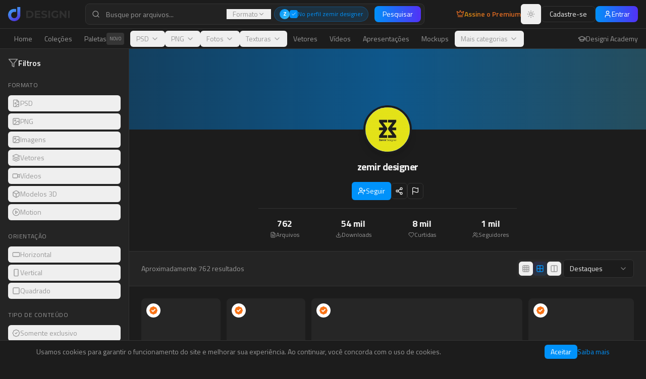

--- FILE ---
content_type: text/html; charset=utf-8
request_url: https://www.designi.com.br/autor/40882
body_size: 1214
content:
<!doctype html>
<html lang="pt-br">
  <head>
    <meta charset="UTF-8" />
    <meta name="viewport" content="width=device-width, initial-scale=1.0" />
    <link rel="icon" href="/favicon.png?v=3" type="image/png" />
    <meta name="author" content="Designi" />
    
    <!-- Default SEO (overridden by react-helmet on each page) -->
    <title>Designi - Recursos Gráficos Premium</title>
    <meta name="description" content="A maior biblioteca de recursos visuais da América Latina, baixe tudo o que precisa para suas criações com praticidade e economia na nossa plataforma." />
    <meta property="og:site_name" content="Designi" />
    <meta property="og:image" content="/og-image.png" />
    <meta name="twitter:card" content="summary_large_image" />
    <meta name="twitter:site" content="@designi" />
    <meta name="twitter:image" content="/og-image.png" />

    <!-- Fonts -->
    <link rel="preconnect" href="https://fonts.googleapis.com">
    <link rel="preconnect" href="https://fonts.gstatic.com" crossorigin>
    <link href="https://fonts.googleapis.com/css2?family=Titillium+Web:ital,wght@0,200;0,300;0,400;0,600;0,700;0,900;1,200;1,300;1,400;1,600;1,700&family=Roboto:ital,wght@0,100;0,300;0,400;0,500;0,700;0,900;1,100;1,300;1,400;1,500;1,700;1,900&family=Open+Sans:ital,wght@0,300;0,400;0,500;0,600;0,700;0,800;1,300;1,400;1,500;1,600;1,700;1,800&family=Montserrat:ital,wght@0,100;0,200;0,300;0,400;0,500;0,600;0,700;0,800;0,900;1,100;1,200;1,300;1,400;1,500;1,600;1,700;1,800;1,900&family=Poppins:ital,wght@0,100;0,200;0,300;0,400;0,500;0,600;0,700;0,800;0,900;1,100;1,200;1,300;1,400;1,500;1,600;1,700;1,800;1,900&family=Inter:ital,wght@0,100;0,200;0,300;0,400;0,500;0,600;0,700;0,800;0,900;1,100;1,200;1,300;1,400;1,500;1,600;1,700;1,800;1,900&family=Lato:ital,wght@0,100;0,300;0,400;0,700;0,900;1,100;1,300;1,400;1,700;1,900&family=Nunito:ital,wght@0,200;0,300;0,400;0,500;0,600;0,700;0,800;0,900;1,200;1,300;1,400;1,500;1,600;1,700;1,800;1,900&family=Playfair+Display:ital,wght@0,400;0,500;0,600;0,700;0,800;0,900;1,400;1,500;1,600;1,700;1,800;1,900&family=Merriweather:ital,wght@0,300;0,400;0,700;0,900;1,300;1,400;1,700;1,900&family=Lora:ital,wght@0,400;0,500;0,600;0,700;1,400;1,500;1,600;1,700&family=PT+Serif:ital,wght@0,400;0,700;1,400;1,700&family=Bebas+Neue&family=Oswald:wght@200;300;400;500;600;700&family=Anton&family=Dancing+Script:wght@400;500;600;700&family=Pacifico&family=Satisfy&family=Great+Vibes&family=Source+Code+Pro:ital,wght@0,200;0,300;0,400;0,500;0,600;0,700;0,800;0,900;1,200;1,300;1,400;1,500;1,600;1,700;1,800;1,900&family=Fira+Code:wght@300;400;500;600;700&display=swap" rel="stylesheet">
    <script type="module" crossorigin src="/assets/index-DwGtUHQk.js"></script>
    <link rel="modulepreload" crossorigin href="/assets/vendor-icons-B8M2O_Ug.js">
    <link rel="modulepreload" crossorigin href="/assets/vendor-react-BMq38kpW.js">
    <link rel="modulepreload" crossorigin href="/assets/vendor-radix-BqFJzbfq.js">
    <link rel="modulepreload" crossorigin href="/assets/vendor-supabase-Y33l7YzP.js">
    <link rel="stylesheet" crossorigin href="/assets/index-CG0iyQVa.css">
  <script defer src="https://www.designi.com.br/~flock.js" data-proxy-url="https://www.designi.com.br/~api/analytics"></script></head>

  <body>
    <div id="root"></div>
  </body>
</html>


--- FILE ---
content_type: text/javascript; charset=utf-8
request_url: https://www.designi.com.br/assets/vendor-radix-BqFJzbfq.js
body_size: 45036
content:
import{r as s,R as Q,a as Hn}from"./vendor-icons-B8M2O_Ug.js";import{r as It,v as Jc,u as el,a as tl,o as ol,s as nl,f as rl,b as al,c as sl,h as il,l as cl}from"./vendor-react-BMq38kpW.js";var Wn={exports:{}},Mt={};/**
 * @license React
 * react-jsx-runtime.production.min.js
 *
 * Copyright (c) Facebook, Inc. and its affiliates.
 *
 * This source code is licensed under the MIT license found in the
 * LICENSE file in the root directory of this source tree.
 */var ll=s,ul=Symbol.for("react.element"),dl=Symbol.for("react.fragment"),fl=Object.prototype.hasOwnProperty,pl=ll.__SECRET_INTERNALS_DO_NOT_USE_OR_YOU_WILL_BE_FIRED.ReactCurrentOwner,vl={key:!0,ref:!0,__self:!0,__source:!0};function Kn(e,t,o){var n,r={},a=null,i=null;o!==void 0&&(a=""+o),t.key!==void 0&&(a=""+t.key),t.ref!==void 0&&(i=t.ref);for(n in t)fl.call(t,n)&&!vl.hasOwnProperty(n)&&(r[n]=t[n]);if(e&&e.defaultProps)for(n in t=e.defaultProps,t)r[n]===void 0&&(r[n]=t[n]);return{$$typeof:ul,type:e,key:a,ref:i,props:r,_owner:pl.current}}Mt.Fragment=dl;Mt.jsx=Kn;Mt.jsxs=Kn;Wn.exports=Mt;var u=Wn.exports;function y(e,t,{checkForDefaultPrevented:o=!0}={}){return function(r){if(e==null||e(r),o===!1||!r.defaultPrevented)return t==null?void 0:t(r)}}function yn(e,t){if(typeof e=="function")return e(t);e!=null&&(e.current=t)}function Nt(...e){return t=>{let o=!1;const n=e.map(r=>{const a=yn(r,t);return!o&&typeof a=="function"&&(o=!0),a});if(o)return()=>{for(let r=0;r<n.length;r++){const a=n[r];typeof a=="function"?a():yn(e[r],null)}}}}function A(...e){return s.useCallback(Nt(...e),e)}function ml(e,t){const o=s.createContext(t),n=a=>{const{children:i,...c}=a,l=s.useMemo(()=>c,Object.values(c));return u.jsx(o.Provider,{value:l,children:i})};n.displayName=e+"Provider";function r(a){const i=s.useContext(o);if(i)return i;if(t!==void 0)return t;throw new Error(`\`${a}\` must be used within \`${e}\``)}return[n,r]}function z(e,t=[]){let o=[];function n(a,i){const c=s.createContext(i),l=o.length;o=[...o,i];const d=p=>{var w;const{scope:v,children:g,...C}=p,m=((w=v==null?void 0:v[e])==null?void 0:w[l])||c,h=s.useMemo(()=>C,Object.values(C));return u.jsx(m.Provider,{value:h,children:g})};d.displayName=a+"Provider";function f(p,v){var m;const g=((m=v==null?void 0:v[e])==null?void 0:m[l])||c,C=s.useContext(g);if(C)return C;if(i!==void 0)return i;throw new Error(`\`${p}\` must be used within \`${a}\``)}return[d,f]}const r=()=>{const a=o.map(i=>s.createContext(i));return function(c){const l=(c==null?void 0:c[e])||a;return s.useMemo(()=>({[`__scope${e}`]:{...c,[e]:l}}),[c,l])}};return r.scopeName=e,[n,hl(r,...t)]}function hl(...e){const t=e[0];if(e.length===1)return t;const o=()=>{const n=e.map(r=>({useScope:r(),scopeName:r.scopeName}));return function(a){const i=n.reduce((c,{useScope:l,scopeName:d})=>{const p=l(a)[`__scope${d}`];return{...c,...p}},{});return s.useMemo(()=>({[`__scope${t.scopeName}`]:i}),[i])}};return o.scopeName=t.scopeName,o}function be(e){const t=gl(e),o=s.forwardRef((n,r)=>{const{children:a,...i}=n,c=s.Children.toArray(a),l=c.find(xl);if(l){const d=l.props.children,f=c.map(p=>p===l?s.Children.count(d)>1?s.Children.only(null):s.isValidElement(d)?d.props.children:null:p);return u.jsx(t,{...i,ref:r,children:s.isValidElement(d)?s.cloneElement(d,void 0,f):null})}return u.jsx(t,{...i,ref:r,children:a})});return o.displayName=`${e}.Slot`,o}var Tm=be("Slot");function gl(e){const t=s.forwardRef((o,n)=>{const{children:r,...a}=o;if(s.isValidElement(r)){const i=Cl(r),c=wl(a,r.props);return r.type!==s.Fragment&&(c.ref=n?Nt(n,i):i),s.cloneElement(r,c)}return s.Children.count(r)>1?s.Children.only(null):null});return t.displayName=`${e}.SlotClone`,t}var Gn=Symbol("radix.slottable");function Yn(e){const t=({children:o})=>u.jsx(u.Fragment,{children:o});return t.displayName=`${e}.Slottable`,t.__radixId=Gn,t}function xl(e){return s.isValidElement(e)&&typeof e.type=="function"&&"__radixId"in e.type&&e.type.__radixId===Gn}function wl(e,t){const o={...t};for(const n in t){const r=e[n],a=t[n];/^on[A-Z]/.test(n)?r&&a?o[n]=(...c)=>{const l=a(...c);return r(...c),l}:r&&(o[n]=r):n==="style"?o[n]={...r,...a}:n==="className"&&(o[n]=[r,a].filter(Boolean).join(" "))}return{...e,...o}}function Cl(e){var n,r;let t=(n=Object.getOwnPropertyDescriptor(e.props,"ref"))==null?void 0:n.get,o=t&&"isReactWarning"in t&&t.isReactWarning;return o?e.ref:(t=(r=Object.getOwnPropertyDescriptor(e,"ref"))==null?void 0:r.get,o=t&&"isReactWarning"in t&&t.isReactWarning,o?e.props.ref:e.props.ref||e.ref)}function Ue(e){const t=e+"CollectionProvider",[o,n]=z(t),[r,a]=o(t,{collectionRef:{current:null},itemMap:new Map}),i=m=>{const{scope:h,children:w}=m,x=Q.useRef(null),b=Q.useRef(new Map).current;return u.jsx(r,{scope:h,itemMap:b,collectionRef:x,children:w})};i.displayName=t;const c=e+"CollectionSlot",l=be(c),d=Q.forwardRef((m,h)=>{const{scope:w,children:x}=m,b=a(c,w),S=A(h,b.collectionRef);return u.jsx(l,{ref:S,children:x})});d.displayName=c;const f=e+"CollectionItemSlot",p="data-radix-collection-item",v=be(f),g=Q.forwardRef((m,h)=>{const{scope:w,children:x,...b}=m,S=Q.useRef(null),E=A(h,S),T=a(f,w);return Q.useEffect(()=>(T.itemMap.set(S,{ref:S,...b}),()=>void T.itemMap.delete(S))),u.jsx(v,{[p]:"",ref:E,children:x})});g.displayName=f;function C(m){const h=a(e+"CollectionConsumer",m);return Q.useCallback(()=>{const x=h.collectionRef.current;if(!x)return[];const b=Array.from(x.querySelectorAll(`[${p}]`));return Array.from(h.itemMap.values()).sort((T,P)=>b.indexOf(T.ref.current)-b.indexOf(P.ref.current))},[h.collectionRef,h.itemMap])}return[{Provider:i,Slot:d,ItemSlot:g},C,n]}var bl=["a","button","div","form","h2","h3","img","input","label","li","nav","ol","p","select","span","svg","ul"],R=bl.reduce((e,t)=>{const o=be(`Primitive.${t}`),n=s.forwardRef((r,a)=>{const{asChild:i,...c}=r,l=i?o:t;return typeof window<"u"&&(window[Symbol.for("radix-ui")]=!0),u.jsx(l,{...c,ref:a})});return n.displayName=`Primitive.${t}`,{...e,[t]:n}},{});function $o(e,t){e&&It.flushSync(()=>e.dispatchEvent(t))}function Y(e){const t=s.useRef(e);return s.useEffect(()=>{t.current=e}),s.useMemo(()=>(...o)=>{var n;return(n=t.current)==null?void 0:n.call(t,...o)},[])}function Sl(e,t=globalThis==null?void 0:globalThis.document){const o=Y(e);s.useEffect(()=>{const n=r=>{r.key==="Escape"&&o(r)};return t.addEventListener("keydown",n,{capture:!0}),()=>t.removeEventListener("keydown",n,{capture:!0})},[o,t])}var yl="DismissableLayer",Co="dismissableLayer.update",El="dismissableLayer.pointerDownOutside",Rl="dismissableLayer.focusOutside",En,zn=s.createContext({layers:new Set,layersWithOutsidePointerEventsDisabled:new Set,branches:new Set}),Ie=s.forwardRef((e,t)=>{const{disableOutsidePointerEvents:o=!1,onEscapeKeyDown:n,onPointerDownOutside:r,onFocusOutside:a,onInteractOutside:i,onDismiss:c,...l}=e,d=s.useContext(zn),[f,p]=s.useState(null),v=(f==null?void 0:f.ownerDocument)??(globalThis==null?void 0:globalThis.document),[,g]=s.useState({}),C=A(t,P=>p(P)),m=Array.from(d.layers),[h]=[...d.layersWithOutsidePointerEventsDisabled].slice(-1),w=m.indexOf(h),x=f?m.indexOf(f):-1,b=d.layersWithOutsidePointerEventsDisabled.size>0,S=x>=w,E=Tl(P=>{const I=P.target,M=[...d.branches].some(j=>j.contains(I));!S||M||(r==null||r(P),i==null||i(P),P.defaultPrevented||c==null||c())},v),T=_l(P=>{const I=P.target;[...d.branches].some(j=>j.contains(I))||(a==null||a(P),i==null||i(P),P.defaultPrevented||c==null||c())},v);return Sl(P=>{x===d.layers.size-1&&(n==null||n(P),!P.defaultPrevented&&c&&(P.preventDefault(),c()))},v),s.useEffect(()=>{if(f)return o&&(d.layersWithOutsidePointerEventsDisabled.size===0&&(En=v.body.style.pointerEvents,v.body.style.pointerEvents="none"),d.layersWithOutsidePointerEventsDisabled.add(f)),d.layers.add(f),Rn(),()=>{o&&d.layersWithOutsidePointerEventsDisabled.size===1&&(v.body.style.pointerEvents=En)}},[f,v,o,d]),s.useEffect(()=>()=>{f&&(d.layers.delete(f),d.layersWithOutsidePointerEventsDisabled.delete(f),Rn())},[f,d]),s.useEffect(()=>{const P=()=>g({});return document.addEventListener(Co,P),()=>document.removeEventListener(Co,P)},[]),u.jsx(R.div,{...l,ref:C,style:{pointerEvents:b?S?"auto":"none":void 0,...e.style},onFocusCapture:y(e.onFocusCapture,T.onFocusCapture),onBlurCapture:y(e.onBlurCapture,T.onBlurCapture),onPointerDownCapture:y(e.onPointerDownCapture,E.onPointerDownCapture)})});Ie.displayName=yl;var Pl="DismissableLayerBranch",Xn=s.forwardRef((e,t)=>{const o=s.useContext(zn),n=s.useRef(null),r=A(t,n);return s.useEffect(()=>{const a=n.current;if(a)return o.branches.add(a),()=>{o.branches.delete(a)}},[o.branches]),u.jsx(R.div,{...e,ref:r})});Xn.displayName=Pl;function Tl(e,t=globalThis==null?void 0:globalThis.document){const o=Y(e),n=s.useRef(!1),r=s.useRef(()=>{});return s.useEffect(()=>{const a=c=>{if(c.target&&!n.current){let l=function(){qn(El,o,d,{discrete:!0})};const d={originalEvent:c};c.pointerType==="touch"?(t.removeEventListener("click",r.current),r.current=l,t.addEventListener("click",r.current,{once:!0})):l()}else t.removeEventListener("click",r.current);n.current=!1},i=window.setTimeout(()=>{t.addEventListener("pointerdown",a)},0);return()=>{window.clearTimeout(i),t.removeEventListener("pointerdown",a),t.removeEventListener("click",r.current)}},[t,o]),{onPointerDownCapture:()=>n.current=!0}}function _l(e,t=globalThis==null?void 0:globalThis.document){const o=Y(e),n=s.useRef(!1);return s.useEffect(()=>{const r=a=>{a.target&&!n.current&&qn(Rl,o,{originalEvent:a},{discrete:!1})};return t.addEventListener("focusin",r),()=>t.removeEventListener("focusin",r)},[t,o]),{onFocusCapture:()=>n.current=!0,onBlurCapture:()=>n.current=!1}}function Rn(){const e=new CustomEvent(Co);document.dispatchEvent(e)}function qn(e,t,o,{discrete:n}){const r=o.originalEvent.target,a=new CustomEvent(e,{bubbles:!1,cancelable:!0,detail:o});t&&r.addEventListener(e,t,{once:!0}),n?$o(r,a):r.dispatchEvent(a)}var Al=Ie,Il=Xn,q=globalThis!=null&&globalThis.document?s.useLayoutEffect:()=>{},Ml="Portal",He=s.forwardRef((e,t)=>{var c;const{container:o,...n}=e,[r,a]=s.useState(!1);q(()=>a(!0),[]);const i=o||r&&((c=globalThis==null?void 0:globalThis.document)==null?void 0:c.body);return i?Jc.createPortal(u.jsx(R.div,{...n,ref:t}),i):null});He.displayName=Ml;function Nl(e,t){return s.useReducer((o,n)=>t[o][n]??o,e)}var J=e=>{const{present:t,children:o}=e,n=Dl(t),r=typeof o=="function"?o({present:n.isPresent}):s.Children.only(o),a=A(n.ref,Ol(r));return typeof o=="function"||n.isPresent?s.cloneElement(r,{ref:a}):null};J.displayName="Presence";function Dl(e){const[t,o]=s.useState(),n=s.useRef(null),r=s.useRef(e),a=s.useRef("none"),i=e?"mounted":"unmounted",[c,l]=Nl(i,{mounted:{UNMOUNT:"unmounted",ANIMATION_OUT:"unmountSuspended"},unmountSuspended:{MOUNT:"mounted",ANIMATION_END:"unmounted"},unmounted:{MOUNT:"mounted"}});return s.useEffect(()=>{const d=pt(n.current);a.current=c==="mounted"?d:"none"},[c]),q(()=>{const d=n.current,f=r.current;if(f!==e){const v=a.current,g=pt(d);e?l("MOUNT"):g==="none"||(d==null?void 0:d.display)==="none"?l("UNMOUNT"):l(f&&v!==g?"ANIMATION_OUT":"UNMOUNT"),r.current=e}},[e,l]),q(()=>{if(t){let d;const f=t.ownerDocument.defaultView??window,p=g=>{const m=pt(n.current).includes(g.animationName);if(g.target===t&&m&&(l("ANIMATION_END"),!r.current)){const h=t.style.animationFillMode;t.style.animationFillMode="forwards",d=f.setTimeout(()=>{t.style.animationFillMode==="forwards"&&(t.style.animationFillMode=h)})}},v=g=>{g.target===t&&(a.current=pt(n.current))};return t.addEventListener("animationstart",v),t.addEventListener("animationcancel",p),t.addEventListener("animationend",p),()=>{f.clearTimeout(d),t.removeEventListener("animationstart",v),t.removeEventListener("animationcancel",p),t.removeEventListener("animationend",p)}}else l("ANIMATION_END")},[t,l]),{isPresent:["mounted","unmountSuspended"].includes(c),ref:s.useCallback(d=>{n.current=d?getComputedStyle(d):null,o(d)},[])}}function pt(e){return(e==null?void 0:e.animationName)||"none"}function Ol(e){var n,r;let t=(n=Object.getOwnPropertyDescriptor(e.props,"ref"))==null?void 0:n.get,o=t&&"isReactWarning"in t&&t.isReactWarning;return o?e.ref:(t=(r=Object.getOwnPropertyDescriptor(e,"ref"))==null?void 0:r.get,o=t&&"isReactWarning"in t&&t.isReactWarning,o?e.props.ref:e.props.ref||e.ref)}var jl=Hn[" useInsertionEffect ".trim().toString()]||q;function te({prop:e,defaultProp:t,onChange:o=()=>{},caller:n}){const[r,a,i]=kl({defaultProp:t,onChange:o}),c=e!==void 0,l=c?e:r;{const f=s.useRef(e!==void 0);s.useEffect(()=>{const p=f.current;p!==c&&console.warn(`${n} is changing from ${p?"controlled":"uncontrolled"} to ${c?"controlled":"uncontrolled"}. Components should not switch from controlled to uncontrolled (or vice versa). Decide between using a controlled or uncontrolled value for the lifetime of the component.`),f.current=c},[c,n])}const d=s.useCallback(f=>{var p;if(c){const v=Ll(f)?f(e):f;v!==e&&((p=i.current)==null||p.call(i,v))}else a(f)},[c,e,a,i]);return[l,d]}function kl({defaultProp:e,onChange:t}){const[o,n]=s.useState(e),r=s.useRef(o),a=s.useRef(t);return jl(()=>{a.current=t},[t]),s.useEffect(()=>{var i;r.current!==o&&((i=a.current)==null||i.call(a,o),r.current=o)},[o,r]),[o,n,a]}function Ll(e){return typeof e=="function"}var Zn=Object.freeze({position:"absolute",border:0,width:1,height:1,padding:0,margin:-1,overflow:"hidden",clip:"rect(0, 0, 0, 0)",whiteSpace:"nowrap",wordWrap:"normal"}),$l="VisuallyHidden",Dt=s.forwardRef((e,t)=>u.jsx(R.span,{...e,ref:t,style:{...Zn,...e.style}}));Dt.displayName=$l;var Fl=Dt,Fo="ToastProvider",[Bo,Bl,Vl]=Ue("Toast"),[Qn,_m]=z("Toast",[Vl]),[Ul,Ot]=Qn(Fo),Jn=e=>{const{__scopeToast:t,label:o="Notification",duration:n=5e3,swipeDirection:r="right",swipeThreshold:a=50,children:i}=e,[c,l]=s.useState(null),[d,f]=s.useState(0),p=s.useRef(!1),v=s.useRef(!1);return o.trim()||console.error(`Invalid prop \`label\` supplied to \`${Fo}\`. Expected non-empty \`string\`.`),u.jsx(Bo.Provider,{scope:t,children:u.jsx(Ul,{scope:t,label:o,duration:n,swipeDirection:r,swipeThreshold:a,toastCount:d,viewport:c,onViewportChange:l,onToastAdd:s.useCallback(()=>f(g=>g+1),[]),onToastRemove:s.useCallback(()=>f(g=>g-1),[]),isFocusedToastEscapeKeyDownRef:p,isClosePausedRef:v,children:i})})};Jn.displayName=Fo;var er="ToastViewport",Hl=["F8"],bo="toast.viewportPause",So="toast.viewportResume",tr=s.forwardRef((e,t)=>{const{__scopeToast:o,hotkey:n=Hl,label:r="Notifications ({hotkey})",...a}=e,i=Ot(er,o),c=Bl(o),l=s.useRef(null),d=s.useRef(null),f=s.useRef(null),p=s.useRef(null),v=A(t,p,i.onViewportChange),g=n.join("+").replace(/Key/g,"").replace(/Digit/g,""),C=i.toastCount>0;s.useEffect(()=>{const h=w=>{var b;n.length!==0&&n.every(S=>w[S]||w.code===S)&&((b=p.current)==null||b.focus())};return document.addEventListener("keydown",h),()=>document.removeEventListener("keydown",h)},[n]),s.useEffect(()=>{const h=l.current,w=p.current;if(C&&h&&w){const x=()=>{if(!i.isClosePausedRef.current){const T=new CustomEvent(bo);w.dispatchEvent(T),i.isClosePausedRef.current=!0}},b=()=>{if(i.isClosePausedRef.current){const T=new CustomEvent(So);w.dispatchEvent(T),i.isClosePausedRef.current=!1}},S=T=>{!h.contains(T.relatedTarget)&&b()},E=()=>{h.contains(document.activeElement)||b()};return h.addEventListener("focusin",x),h.addEventListener("focusout",S),h.addEventListener("pointermove",x),h.addEventListener("pointerleave",E),window.addEventListener("blur",x),window.addEventListener("focus",b),()=>{h.removeEventListener("focusin",x),h.removeEventListener("focusout",S),h.removeEventListener("pointermove",x),h.removeEventListener("pointerleave",E),window.removeEventListener("blur",x),window.removeEventListener("focus",b)}}},[C,i.isClosePausedRef]);const m=s.useCallback(({tabbingDirection:h})=>{const x=c().map(b=>{const S=b.ref.current,E=[S,...ou(S)];return h==="forwards"?E:E.reverse()});return(h==="forwards"?x.reverse():x).flat()},[c]);return s.useEffect(()=>{const h=p.current;if(h){const w=x=>{var E,T,P;const b=x.altKey||x.ctrlKey||x.metaKey;if(x.key==="Tab"&&!b){const I=document.activeElement,M=x.shiftKey;if(x.target===h&&M){(E=d.current)==null||E.focus();return}const $=m({tabbingDirection:M?"backwards":"forwards"}),B=$.findIndex(N=>N===I);lo($.slice(B+1))?x.preventDefault():M?(T=d.current)==null||T.focus():(P=f.current)==null||P.focus()}};return h.addEventListener("keydown",w),()=>h.removeEventListener("keydown",w)}},[c,m]),u.jsxs(Il,{ref:l,role:"region","aria-label":r.replace("{hotkey}",g),tabIndex:-1,style:{pointerEvents:C?void 0:"none"},children:[C&&u.jsx(yo,{ref:d,onFocusFromOutsideViewport:()=>{const h=m({tabbingDirection:"forwards"});lo(h)}}),u.jsx(Bo.Slot,{scope:o,children:u.jsx(R.ol,{tabIndex:-1,...a,ref:v})}),C&&u.jsx(yo,{ref:f,onFocusFromOutsideViewport:()=>{const h=m({tabbingDirection:"backwards"});lo(h)}})]})});tr.displayName=er;var or="ToastFocusProxy",yo=s.forwardRef((e,t)=>{const{__scopeToast:o,onFocusFromOutsideViewport:n,...r}=e,a=Ot(or,o);return u.jsx(Dt,{"aria-hidden":!0,tabIndex:0,...r,ref:t,style:{position:"fixed"},onFocus:i=>{var d;const c=i.relatedTarget;!((d=a.viewport)!=null&&d.contains(c))&&n()}})});yo.displayName=or;var ot="Toast",Wl="toast.swipeStart",Kl="toast.swipeMove",Gl="toast.swipeCancel",Yl="toast.swipeEnd",nr=s.forwardRef((e,t)=>{const{forceMount:o,open:n,defaultOpen:r,onOpenChange:a,...i}=e,[c,l]=te({prop:n,defaultProp:r??!0,onChange:a,caller:ot});return u.jsx(J,{present:o||c,children:u.jsx(ql,{open:c,...i,ref:t,onClose:()=>l(!1),onPause:Y(e.onPause),onResume:Y(e.onResume),onSwipeStart:y(e.onSwipeStart,d=>{d.currentTarget.setAttribute("data-swipe","start")}),onSwipeMove:y(e.onSwipeMove,d=>{const{x:f,y:p}=d.detail.delta;d.currentTarget.setAttribute("data-swipe","move"),d.currentTarget.style.setProperty("--radix-toast-swipe-move-x",`${f}px`),d.currentTarget.style.setProperty("--radix-toast-swipe-move-y",`${p}px`)}),onSwipeCancel:y(e.onSwipeCancel,d=>{d.currentTarget.setAttribute("data-swipe","cancel"),d.currentTarget.style.removeProperty("--radix-toast-swipe-move-x"),d.currentTarget.style.removeProperty("--radix-toast-swipe-move-y"),d.currentTarget.style.removeProperty("--radix-toast-swipe-end-x"),d.currentTarget.style.removeProperty("--radix-toast-swipe-end-y")}),onSwipeEnd:y(e.onSwipeEnd,d=>{const{x:f,y:p}=d.detail.delta;d.currentTarget.setAttribute("data-swipe","end"),d.currentTarget.style.removeProperty("--radix-toast-swipe-move-x"),d.currentTarget.style.removeProperty("--radix-toast-swipe-move-y"),d.currentTarget.style.setProperty("--radix-toast-swipe-end-x",`${f}px`),d.currentTarget.style.setProperty("--radix-toast-swipe-end-y",`${p}px`),l(!1)})})})});nr.displayName=ot;var[zl,Xl]=Qn(ot,{onClose(){}}),ql=s.forwardRef((e,t)=>{const{__scopeToast:o,type:n="foreground",duration:r,open:a,onClose:i,onEscapeKeyDown:c,onPause:l,onResume:d,onSwipeStart:f,onSwipeMove:p,onSwipeCancel:v,onSwipeEnd:g,...C}=e,m=Ot(ot,o),[h,w]=s.useState(null),x=A(t,N=>w(N)),b=s.useRef(null),S=s.useRef(null),E=r||m.duration,T=s.useRef(0),P=s.useRef(E),I=s.useRef(0),{onToastAdd:M,onToastRemove:j}=m,O=Y(()=>{var F;(h==null?void 0:h.contains(document.activeElement))&&((F=m.viewport)==null||F.focus()),i()}),$=s.useCallback(N=>{!N||N===1/0||(window.clearTimeout(I.current),T.current=new Date().getTime(),I.current=window.setTimeout(O,N))},[O]);s.useEffect(()=>{const N=m.viewport;if(N){const F=()=>{$(P.current),d==null||d()},k=()=>{const V=new Date().getTime()-T.current;P.current=P.current-V,window.clearTimeout(I.current),l==null||l()};return N.addEventListener(bo,k),N.addEventListener(So,F),()=>{N.removeEventListener(bo,k),N.removeEventListener(So,F)}}},[m.viewport,E,l,d,$]),s.useEffect(()=>{a&&!m.isClosePausedRef.current&&$(E)},[a,E,m.isClosePausedRef,$]),s.useEffect(()=>(M(),()=>j()),[M,j]);const B=s.useMemo(()=>h?ur(h):null,[h]);return m.viewport?u.jsxs(u.Fragment,{children:[B&&u.jsx(Zl,{__scopeToast:o,role:"status","aria-live":n==="foreground"?"assertive":"polite","aria-atomic":!0,children:B}),u.jsx(zl,{scope:o,onClose:O,children:It.createPortal(u.jsx(Bo.ItemSlot,{scope:o,children:u.jsx(Al,{asChild:!0,onEscapeKeyDown:y(c,()=>{m.isFocusedToastEscapeKeyDownRef.current||O(),m.isFocusedToastEscapeKeyDownRef.current=!1}),children:u.jsx(R.li,{role:"status","aria-live":"off","aria-atomic":!0,tabIndex:0,"data-state":a?"open":"closed","data-swipe-direction":m.swipeDirection,...C,ref:x,style:{userSelect:"none",touchAction:"none",...e.style},onKeyDown:y(e.onKeyDown,N=>{N.key==="Escape"&&(c==null||c(N.nativeEvent),N.nativeEvent.defaultPrevented||(m.isFocusedToastEscapeKeyDownRef.current=!0,O()))}),onPointerDown:y(e.onPointerDown,N=>{N.button===0&&(b.current={x:N.clientX,y:N.clientY})}),onPointerMove:y(e.onPointerMove,N=>{if(!b.current)return;const F=N.clientX-b.current.x,k=N.clientY-b.current.y,V=!!S.current,L=["left","right"].includes(m.swipeDirection),_=["left","up"].includes(m.swipeDirection)?Math.min:Math.max,Z=L?_(0,F):0,X=L?0:_(0,k),ee=N.pointerType==="touch"?10:2,ae={x:Z,y:X},oe={originalEvent:N,delta:ae};V?(S.current=ae,vt(Kl,p,oe,{discrete:!1})):Pn(ae,m.swipeDirection,ee)?(S.current=ae,vt(Wl,f,oe,{discrete:!1}),N.target.setPointerCapture(N.pointerId)):(Math.abs(F)>ee||Math.abs(k)>ee)&&(b.current=null)}),onPointerUp:y(e.onPointerUp,N=>{const F=S.current,k=N.target;if(k.hasPointerCapture(N.pointerId)&&k.releasePointerCapture(N.pointerId),S.current=null,b.current=null,F){const V=N.currentTarget,L={originalEvent:N,delta:F};Pn(F,m.swipeDirection,m.swipeThreshold)?vt(Yl,g,L,{discrete:!0}):vt(Gl,v,L,{discrete:!0}),V.addEventListener("click",_=>_.preventDefault(),{once:!0})}})})})}),m.viewport)})]}):null}),Zl=e=>{const{__scopeToast:t,children:o,...n}=e,r=Ot(ot,t),[a,i]=s.useState(!1),[c,l]=s.useState(!1);return eu(()=>i(!0)),s.useEffect(()=>{const d=window.setTimeout(()=>l(!0),1e3);return()=>window.clearTimeout(d)},[]),c?null:u.jsx(He,{asChild:!0,children:u.jsx(Dt,{...n,children:a&&u.jsxs(u.Fragment,{children:[r.label," ",o]})})})},Ql="ToastTitle",rr=s.forwardRef((e,t)=>{const{__scopeToast:o,...n}=e;return u.jsx(R.div,{...n,ref:t})});rr.displayName=Ql;var Jl="ToastDescription",ar=s.forwardRef((e,t)=>{const{__scopeToast:o,...n}=e;return u.jsx(R.div,{...n,ref:t})});ar.displayName=Jl;var sr="ToastAction",ir=s.forwardRef((e,t)=>{const{altText:o,...n}=e;return o.trim()?u.jsx(lr,{altText:o,asChild:!0,children:u.jsx(Vo,{...n,ref:t})}):(console.error(`Invalid prop \`altText\` supplied to \`${sr}\`. Expected non-empty \`string\`.`),null)});ir.displayName=sr;var cr="ToastClose",Vo=s.forwardRef((e,t)=>{const{__scopeToast:o,...n}=e,r=Xl(cr,o);return u.jsx(lr,{asChild:!0,children:u.jsx(R.button,{type:"button",...n,ref:t,onClick:y(e.onClick,r.onClose)})})});Vo.displayName=cr;var lr=s.forwardRef((e,t)=>{const{__scopeToast:o,altText:n,...r}=e;return u.jsx(R.div,{"data-radix-toast-announce-exclude":"","data-radix-toast-announce-alt":n||void 0,...r,ref:t})});function ur(e){const t=[];return Array.from(e.childNodes).forEach(n=>{if(n.nodeType===n.TEXT_NODE&&n.textContent&&t.push(n.textContent),tu(n)){const r=n.ariaHidden||n.hidden||n.style.display==="none",a=n.dataset.radixToastAnnounceExclude==="";if(!r)if(a){const i=n.dataset.radixToastAnnounceAlt;i&&t.push(i)}else t.push(...ur(n))}}),t}function vt(e,t,o,{discrete:n}){const r=o.originalEvent.currentTarget,a=new CustomEvent(e,{bubbles:!0,cancelable:!0,detail:o});t&&r.addEventListener(e,t,{once:!0}),n?$o(r,a):r.dispatchEvent(a)}var Pn=(e,t,o=0)=>{const n=Math.abs(e.x),r=Math.abs(e.y),a=n>r;return t==="left"||t==="right"?a&&n>o:!a&&r>o};function eu(e=()=>{}){const t=Y(e);q(()=>{let o=0,n=0;return o=window.requestAnimationFrame(()=>n=window.requestAnimationFrame(t)),()=>{window.cancelAnimationFrame(o),window.cancelAnimationFrame(n)}},[t])}function tu(e){return e.nodeType===e.ELEMENT_NODE}function ou(e){const t=[],o=document.createTreeWalker(e,NodeFilter.SHOW_ELEMENT,{acceptNode:n=>{const r=n.tagName==="INPUT"&&n.type==="hidden";return n.disabled||n.hidden||r?NodeFilter.FILTER_SKIP:n.tabIndex>=0?NodeFilter.FILTER_ACCEPT:NodeFilter.FILTER_SKIP}});for(;o.nextNode();)t.push(o.currentNode);return t}function lo(e){const t=document.activeElement;return e.some(o=>o===t?!0:(o.focus(),document.activeElement!==t))}var Am=Jn,Im=tr,Mm=nr,Nm=rr,Dm=ar,Om=ir,jm=Vo,nu=Hn[" useId ".trim().toString()]||(()=>{}),ru=0;function se(e){const[t,o]=s.useState(nu());return q(()=>{o(n=>n??String(ru++))},[e]),t?`radix-${t}`:""}var au="Arrow",dr=s.forwardRef((e,t)=>{const{children:o,width:n=10,height:r=5,...a}=e;return u.jsx(R.svg,{...a,ref:t,width:n,height:r,viewBox:"0 0 30 10",preserveAspectRatio:"none",children:e.asChild?o:u.jsx("polygon",{points:"0,0 30,0 15,10"})})});dr.displayName=au;var su=dr;function nt(e){const[t,o]=s.useState(void 0);return q(()=>{if(e){o({width:e.offsetWidth,height:e.offsetHeight});const n=new ResizeObserver(r=>{if(!Array.isArray(r)||!r.length)return;const a=r[0];let i,c;if("borderBoxSize"in a){const l=a.borderBoxSize,d=Array.isArray(l)?l[0]:l;i=d.inlineSize,c=d.blockSize}else i=e.offsetWidth,c=e.offsetHeight;o({width:i,height:c})});return n.observe(e,{box:"border-box"}),()=>n.unobserve(e)}else o(void 0)},[e]),t}var Uo="Popper",[fr,Se]=z(Uo),[iu,pr]=fr(Uo),vr=e=>{const{__scopePopper:t,children:o}=e,[n,r]=s.useState(null);return u.jsx(iu,{scope:t,anchor:n,onAnchorChange:r,children:o})};vr.displayName=Uo;var mr="PopperAnchor",hr=s.forwardRef((e,t)=>{const{__scopePopper:o,virtualRef:n,...r}=e,a=pr(mr,o),i=s.useRef(null),c=A(t,i);return s.useEffect(()=>{a.onAnchorChange((n==null?void 0:n.current)||i.current)}),n?null:u.jsx(R.div,{...r,ref:c})});hr.displayName=mr;var Ho="PopperContent",[cu,lu]=fr(Ho),gr=s.forwardRef((e,t)=>{var D,H,G,U,W,K;const{__scopePopper:o,side:n="bottom",sideOffset:r=0,align:a="center",alignOffset:i=0,arrowPadding:c=0,avoidCollisions:l=!0,collisionBoundary:d=[],collisionPadding:f=0,sticky:p="partial",hideWhenDetached:v=!1,updatePositionStrategy:g="optimized",onPlaced:C,...m}=e,h=pr(Ho,o),[w,x]=s.useState(null),b=A(t,ce=>x(ce)),[S,E]=s.useState(null),T=nt(S),P=(T==null?void 0:T.width)??0,I=(T==null?void 0:T.height)??0,M=n+(a!=="center"?"-"+a:""),j=typeof f=="number"?f:{top:0,right:0,bottom:0,left:0,...f},O=Array.isArray(d)?d:[d],$=O.length>0,B={padding:j,boundary:O.filter(du),altBoundary:$},{refs:N,floatingStyles:F,placement:k,isPositioned:V,middlewareData:L}=el({strategy:"fixed",placement:M,whileElementsMounted:(...ce)=>tl(...ce,{animationFrame:g==="always"}),elements:{reference:h.anchor},middleware:[ol({mainAxis:r+I,alignmentAxis:i}),l&&nl({mainAxis:!0,crossAxis:!1,limiter:p==="partial"?cl():void 0,...B}),l&&rl({...B}),al({...B,apply:({elements:ce,rects:ve,availableWidth:Ye,availableHeight:ze})=>{const{width:Xe,height:Qc}=ve.reference,ft=ce.floating.style;ft.setProperty("--radix-popper-available-width",`${Ye}px`),ft.setProperty("--radix-popper-available-height",`${ze}px`),ft.setProperty("--radix-popper-anchor-width",`${Xe}px`),ft.setProperty("--radix-popper-anchor-height",`${Qc}px`)}}),S&&sl({element:S,padding:c}),fu({arrowWidth:P,arrowHeight:I}),v&&il({strategy:"referenceHidden",...B})]}),[_,Z]=Cr(k),X=Y(C);q(()=>{V&&(X==null||X())},[V,X]);const ee=(D=L.arrow)==null?void 0:D.x,ae=(H=L.arrow)==null?void 0:H.y,oe=((G=L.arrow)==null?void 0:G.centerOffset)!==0,[ge,ie]=s.useState();return q(()=>{w&&ie(window.getComputedStyle(w).zIndex)},[w]),u.jsx("div",{ref:N.setFloating,"data-radix-popper-content-wrapper":"",style:{...F,transform:V?F.transform:"translate(0, -200%)",minWidth:"max-content",zIndex:ge,"--radix-popper-transform-origin":[(U=L.transformOrigin)==null?void 0:U.x,(W=L.transformOrigin)==null?void 0:W.y].join(" "),...((K=L.hide)==null?void 0:K.referenceHidden)&&{visibility:"hidden",pointerEvents:"none"}},dir:e.dir,children:u.jsx(cu,{scope:o,placedSide:_,onArrowChange:E,arrowX:ee,arrowY:ae,shouldHideArrow:oe,children:u.jsx(R.div,{"data-side":_,"data-align":Z,...m,ref:b,style:{...m.style,animation:V?void 0:"none"}})})})});gr.displayName=Ho;var xr="PopperArrow",uu={top:"bottom",right:"left",bottom:"top",left:"right"},wr=s.forwardRef(function(t,o){const{__scopePopper:n,...r}=t,a=lu(xr,n),i=uu[a.placedSide];return u.jsx("span",{ref:a.onArrowChange,style:{position:"absolute",left:a.arrowX,top:a.arrowY,[i]:0,transformOrigin:{top:"",right:"0 0",bottom:"center 0",left:"100% 0"}[a.placedSide],transform:{top:"translateY(100%)",right:"translateY(50%) rotate(90deg) translateX(-50%)",bottom:"rotate(180deg)",left:"translateY(50%) rotate(-90deg) translateX(50%)"}[a.placedSide],visibility:a.shouldHideArrow?"hidden":void 0},children:u.jsx(su,{...r,ref:o,style:{...r.style,display:"block"}})})});wr.displayName=xr;function du(e){return e!==null}var fu=e=>({name:"transformOrigin",options:e,fn(t){var h,w,x;const{placement:o,rects:n,middlewareData:r}=t,i=((h=r.arrow)==null?void 0:h.centerOffset)!==0,c=i?0:e.arrowWidth,l=i?0:e.arrowHeight,[d,f]=Cr(o),p={start:"0%",center:"50%",end:"100%"}[f],v=(((w=r.arrow)==null?void 0:w.x)??0)+c/2,g=(((x=r.arrow)==null?void 0:x.y)??0)+l/2;let C="",m="";return d==="bottom"?(C=i?p:`${v}px`,m=`${-l}px`):d==="top"?(C=i?p:`${v}px`,m=`${n.floating.height+l}px`):d==="right"?(C=`${-l}px`,m=i?p:`${g}px`):d==="left"&&(C=`${n.floating.width+l}px`,m=i?p:`${g}px`),{data:{x:C,y:m}}}});function Cr(e){const[t,o="center"]=e.split("-");return[t,o]}var jt=vr,rt=hr,kt=gr,Lt=wr,[$t,km]=z("Tooltip",[Se]),Ft=Se(),br="TooltipProvider",pu=700,Eo="tooltip.open",[vu,Wo]=$t(br),Sr=e=>{const{__scopeTooltip:t,delayDuration:o=pu,skipDelayDuration:n=300,disableHoverableContent:r=!1,children:a}=e,i=s.useRef(!0),c=s.useRef(!1),l=s.useRef(0);return s.useEffect(()=>{const d=l.current;return()=>window.clearTimeout(d)},[]),u.jsx(vu,{scope:t,isOpenDelayedRef:i,delayDuration:o,onOpen:s.useCallback(()=>{window.clearTimeout(l.current),i.current=!1},[]),onClose:s.useCallback(()=>{window.clearTimeout(l.current),l.current=window.setTimeout(()=>i.current=!0,n)},[n]),isPointerInTransitRef:c,onPointerInTransitChange:s.useCallback(d=>{c.current=d},[]),disableHoverableContent:r,children:a})};Sr.displayName=br;var Qe="Tooltip",[mu,Bt]=$t(Qe),yr=e=>{const{__scopeTooltip:t,children:o,open:n,defaultOpen:r,onOpenChange:a,disableHoverableContent:i,delayDuration:c}=e,l=Wo(Qe,e.__scopeTooltip),d=Ft(t),[f,p]=s.useState(null),v=se(),g=s.useRef(0),C=i??l.disableHoverableContent,m=c??l.delayDuration,h=s.useRef(!1),[w,x]=te({prop:n,defaultProp:r??!1,onChange:P=>{P?(l.onOpen(),document.dispatchEvent(new CustomEvent(Eo))):l.onClose(),a==null||a(P)},caller:Qe}),b=s.useMemo(()=>w?h.current?"delayed-open":"instant-open":"closed",[w]),S=s.useCallback(()=>{window.clearTimeout(g.current),g.current=0,h.current=!1,x(!0)},[x]),E=s.useCallback(()=>{window.clearTimeout(g.current),g.current=0,x(!1)},[x]),T=s.useCallback(()=>{window.clearTimeout(g.current),g.current=window.setTimeout(()=>{h.current=!0,x(!0),g.current=0},m)},[m,x]);return s.useEffect(()=>()=>{g.current&&(window.clearTimeout(g.current),g.current=0)},[]),u.jsx(jt,{...d,children:u.jsx(mu,{scope:t,contentId:v,open:w,stateAttribute:b,trigger:f,onTriggerChange:p,onTriggerEnter:s.useCallback(()=>{l.isOpenDelayedRef.current?T():S()},[l.isOpenDelayedRef,T,S]),onTriggerLeave:s.useCallback(()=>{C?E():(window.clearTimeout(g.current),g.current=0)},[E,C]),onOpen:S,onClose:E,disableHoverableContent:C,children:o})})};yr.displayName=Qe;var Ro="TooltipTrigger",Er=s.forwardRef((e,t)=>{const{__scopeTooltip:o,...n}=e,r=Bt(Ro,o),a=Wo(Ro,o),i=Ft(o),c=s.useRef(null),l=A(t,c,r.onTriggerChange),d=s.useRef(!1),f=s.useRef(!1),p=s.useCallback(()=>d.current=!1,[]);return s.useEffect(()=>()=>document.removeEventListener("pointerup",p),[p]),u.jsx(rt,{asChild:!0,...i,children:u.jsx(R.button,{"aria-describedby":r.open?r.contentId:void 0,"data-state":r.stateAttribute,...n,ref:l,onPointerMove:y(e.onPointerMove,v=>{v.pointerType!=="touch"&&!f.current&&!a.isPointerInTransitRef.current&&(r.onTriggerEnter(),f.current=!0)}),onPointerLeave:y(e.onPointerLeave,()=>{r.onTriggerLeave(),f.current=!1}),onPointerDown:y(e.onPointerDown,()=>{r.open&&r.onClose(),d.current=!0,document.addEventListener("pointerup",p,{once:!0})}),onFocus:y(e.onFocus,()=>{d.current||r.onOpen()}),onBlur:y(e.onBlur,r.onClose),onClick:y(e.onClick,r.onClose)})})});Er.displayName=Ro;var hu="TooltipPortal",[Lm,gu]=$t(hu,{forceMount:void 0}),$e="TooltipContent",Rr=s.forwardRef((e,t)=>{const o=gu($e,e.__scopeTooltip),{forceMount:n=o.forceMount,side:r="top",...a}=e,i=Bt($e,e.__scopeTooltip);return u.jsx(J,{present:n||i.open,children:i.disableHoverableContent?u.jsx(Pr,{side:r,...a,ref:t}):u.jsx(xu,{side:r,...a,ref:t})})}),xu=s.forwardRef((e,t)=>{const o=Bt($e,e.__scopeTooltip),n=Wo($e,e.__scopeTooltip),r=s.useRef(null),a=A(t,r),[i,c]=s.useState(null),{trigger:l,onClose:d}=o,f=r.current,{onPointerInTransitChange:p}=n,v=s.useCallback(()=>{c(null),p(!1)},[p]),g=s.useCallback((C,m)=>{const h=C.currentTarget,w={x:C.clientX,y:C.clientY},x=yu(w,h.getBoundingClientRect()),b=Eu(w,x),S=Ru(m.getBoundingClientRect()),E=Tu([...b,...S]);c(E),p(!0)},[p]);return s.useEffect(()=>()=>v(),[v]),s.useEffect(()=>{if(l&&f){const C=h=>g(h,f),m=h=>g(h,l);return l.addEventListener("pointerleave",C),f.addEventListener("pointerleave",m),()=>{l.removeEventListener("pointerleave",C),f.removeEventListener("pointerleave",m)}}},[l,f,g,v]),s.useEffect(()=>{if(i){const C=m=>{const h=m.target,w={x:m.clientX,y:m.clientY},x=(l==null?void 0:l.contains(h))||(f==null?void 0:f.contains(h)),b=!Pu(w,i);x?v():b&&(v(),d())};return document.addEventListener("pointermove",C),()=>document.removeEventListener("pointermove",C)}},[l,f,i,d,v]),u.jsx(Pr,{...e,ref:a})}),[wu,Cu]=$t(Qe,{isInside:!1}),bu=Yn("TooltipContent"),Pr=s.forwardRef((e,t)=>{const{__scopeTooltip:o,children:n,"aria-label":r,onEscapeKeyDown:a,onPointerDownOutside:i,...c}=e,l=Bt($e,o),d=Ft(o),{onClose:f}=l;return s.useEffect(()=>(document.addEventListener(Eo,f),()=>document.removeEventListener(Eo,f)),[f]),s.useEffect(()=>{if(l.trigger){const p=v=>{const g=v.target;g!=null&&g.contains(l.trigger)&&f()};return window.addEventListener("scroll",p,{capture:!0}),()=>window.removeEventListener("scroll",p,{capture:!0})}},[l.trigger,f]),u.jsx(Ie,{asChild:!0,disableOutsidePointerEvents:!1,onEscapeKeyDown:a,onPointerDownOutside:i,onFocusOutside:p=>p.preventDefault(),onDismiss:f,children:u.jsxs(kt,{"data-state":l.stateAttribute,...d,...c,ref:t,style:{...c.style,"--radix-tooltip-content-transform-origin":"var(--radix-popper-transform-origin)","--radix-tooltip-content-available-width":"var(--radix-popper-available-width)","--radix-tooltip-content-available-height":"var(--radix-popper-available-height)","--radix-tooltip-trigger-width":"var(--radix-popper-anchor-width)","--radix-tooltip-trigger-height":"var(--radix-popper-anchor-height)"},children:[u.jsx(bu,{children:n}),u.jsx(wu,{scope:o,isInside:!0,children:u.jsx(Fl,{id:l.contentId,role:"tooltip",children:r||n})})]})})});Rr.displayName=$e;var Tr="TooltipArrow",Su=s.forwardRef((e,t)=>{const{__scopeTooltip:o,...n}=e,r=Ft(o);return Cu(Tr,o).isInside?null:u.jsx(Lt,{...r,...n,ref:t})});Su.displayName=Tr;function yu(e,t){const o=Math.abs(t.top-e.y),n=Math.abs(t.bottom-e.y),r=Math.abs(t.right-e.x),a=Math.abs(t.left-e.x);switch(Math.min(o,n,r,a)){case a:return"left";case r:return"right";case o:return"top";case n:return"bottom";default:throw new Error("unreachable")}}function Eu(e,t,o=5){const n=[];switch(t){case"top":n.push({x:e.x-o,y:e.y+o},{x:e.x+o,y:e.y+o});break;case"bottom":n.push({x:e.x-o,y:e.y-o},{x:e.x+o,y:e.y-o});break;case"left":n.push({x:e.x+o,y:e.y-o},{x:e.x+o,y:e.y+o});break;case"right":n.push({x:e.x-o,y:e.y-o},{x:e.x-o,y:e.y+o});break}return n}function Ru(e){const{top:t,right:o,bottom:n,left:r}=e;return[{x:r,y:t},{x:o,y:t},{x:o,y:n},{x:r,y:n}]}function Pu(e,t){const{x:o,y:n}=e;let r=!1;for(let a=0,i=t.length-1;a<t.length;i=a++){const c=t[a],l=t[i],d=c.x,f=c.y,p=l.x,v=l.y;f>n!=v>n&&o<(p-d)*(n-f)/(v-f)+d&&(r=!r)}return r}function Tu(e){const t=e.slice();return t.sort((o,n)=>o.x<n.x?-1:o.x>n.x?1:o.y<n.y?-1:o.y>n.y?1:0),_u(t)}function _u(e){if(e.length<=1)return e.slice();const t=[];for(let n=0;n<e.length;n++){const r=e[n];for(;t.length>=2;){const a=t[t.length-1],i=t[t.length-2];if((a.x-i.x)*(r.y-i.y)>=(a.y-i.y)*(r.x-i.x))t.pop();else break}t.push(r)}t.pop();const o=[];for(let n=e.length-1;n>=0;n--){const r=e[n];for(;o.length>=2;){const a=o[o.length-1],i=o[o.length-2];if((a.x-i.x)*(r.y-i.y)>=(a.y-i.y)*(r.x-i.x))o.pop();else break}o.push(r)}return o.pop(),t.length===1&&o.length===1&&t[0].x===o[0].x&&t[0].y===o[0].y?t:t.concat(o)}var $m=Sr,Fm=yr,Bm=Er,Vm=Rr,me=function(){return me=Object.assign||function(t){for(var o,n=1,r=arguments.length;n<r;n++){o=arguments[n];for(var a in o)Object.prototype.hasOwnProperty.call(o,a)&&(t[a]=o[a])}return t},me.apply(this,arguments)};function _r(e,t){var o={};for(var n in e)Object.prototype.hasOwnProperty.call(e,n)&&t.indexOf(n)<0&&(o[n]=e[n]);if(e!=null&&typeof Object.getOwnPropertySymbols=="function")for(var r=0,n=Object.getOwnPropertySymbols(e);r<n.length;r++)t.indexOf(n[r])<0&&Object.prototype.propertyIsEnumerable.call(e,n[r])&&(o[n[r]]=e[n[r]]);return o}function Um(e,t,o,n){function r(a){return a instanceof o?a:new o(function(i){i(a)})}return new(o||(o=Promise))(function(a,i){function c(f){try{d(n.next(f))}catch(p){i(p)}}function l(f){try{d(n.throw(f))}catch(p){i(p)}}function d(f){f.done?a(f.value):r(f.value).then(c,l)}d((n=n.apply(e,t||[])).next())})}function Au(e,t,o){if(o||arguments.length===2)for(var n=0,r=t.length,a;n<r;n++)(a||!(n in t))&&(a||(a=Array.prototype.slice.call(t,0,n)),a[n]=t[n]);return e.concat(a||Array.prototype.slice.call(t))}var Iu=s.createContext(void 0);function ye(e){const t=s.useContext(Iu);return e||t||"ltr"}var uo=0;function Vt(){s.useEffect(()=>{const e=document.querySelectorAll("[data-radix-focus-guard]");return document.body.insertAdjacentElement("afterbegin",e[0]??Tn()),document.body.insertAdjacentElement("beforeend",e[1]??Tn()),uo++,()=>{uo===1&&document.querySelectorAll("[data-radix-focus-guard]").forEach(t=>t.remove()),uo--}},[])}function Tn(){const e=document.createElement("span");return e.setAttribute("data-radix-focus-guard",""),e.tabIndex=0,e.style.outline="none",e.style.opacity="0",e.style.position="fixed",e.style.pointerEvents="none",e}var fo="focusScope.autoFocusOnMount",po="focusScope.autoFocusOnUnmount",_n={bubbles:!1,cancelable:!0},Mu="FocusScope",at=s.forwardRef((e,t)=>{const{loop:o=!1,trapped:n=!1,onMountAutoFocus:r,onUnmountAutoFocus:a,...i}=e,[c,l]=s.useState(null),d=Y(r),f=Y(a),p=s.useRef(null),v=A(t,m=>l(m)),g=s.useRef({paused:!1,pause(){this.paused=!0},resume(){this.paused=!1}}).current;s.useEffect(()=>{if(n){let m=function(b){if(g.paused||!c)return;const S=b.target;c.contains(S)?p.current=S:we(p.current,{select:!0})},h=function(b){if(g.paused||!c)return;const S=b.relatedTarget;S!==null&&(c.contains(S)||we(p.current,{select:!0}))},w=function(b){if(document.activeElement===document.body)for(const E of b)E.removedNodes.length>0&&we(c)};document.addEventListener("focusin",m),document.addEventListener("focusout",h);const x=new MutationObserver(w);return c&&x.observe(c,{childList:!0,subtree:!0}),()=>{document.removeEventListener("focusin",m),document.removeEventListener("focusout",h),x.disconnect()}}},[n,c,g.paused]),s.useEffect(()=>{if(c){In.add(g);const m=document.activeElement;if(!c.contains(m)){const w=new CustomEvent(fo,_n);c.addEventListener(fo,d),c.dispatchEvent(w),w.defaultPrevented||(Nu(Lu(Ar(c)),{select:!0}),document.activeElement===m&&we(c))}return()=>{c.removeEventListener(fo,d),setTimeout(()=>{const w=new CustomEvent(po,_n);c.addEventListener(po,f),c.dispatchEvent(w),w.defaultPrevented||we(m??document.body,{select:!0}),c.removeEventListener(po,f),In.remove(g)},0)}}},[c,d,f,g]);const C=s.useCallback(m=>{if(!o&&!n||g.paused)return;const h=m.key==="Tab"&&!m.altKey&&!m.ctrlKey&&!m.metaKey,w=document.activeElement;if(h&&w){const x=m.currentTarget,[b,S]=Du(x);b&&S?!m.shiftKey&&w===S?(m.preventDefault(),o&&we(b,{select:!0})):m.shiftKey&&w===b&&(m.preventDefault(),o&&we(S,{select:!0})):w===x&&m.preventDefault()}},[o,n,g.paused]);return u.jsx(R.div,{tabIndex:-1,...i,ref:v,onKeyDown:C})});at.displayName=Mu;function Nu(e,{select:t=!1}={}){const o=document.activeElement;for(const n of e)if(we(n,{select:t}),document.activeElement!==o)return}function Du(e){const t=Ar(e),o=An(t,e),n=An(t.reverse(),e);return[o,n]}function Ar(e){const t=[],o=document.createTreeWalker(e,NodeFilter.SHOW_ELEMENT,{acceptNode:n=>{const r=n.tagName==="INPUT"&&n.type==="hidden";return n.disabled||n.hidden||r?NodeFilter.FILTER_SKIP:n.tabIndex>=0?NodeFilter.FILTER_ACCEPT:NodeFilter.FILTER_SKIP}});for(;o.nextNode();)t.push(o.currentNode);return t}function An(e,t){for(const o of e)if(!Ou(o,{upTo:t}))return o}function Ou(e,{upTo:t}){if(getComputedStyle(e).visibility==="hidden")return!0;for(;e;){if(t!==void 0&&e===t)return!1;if(getComputedStyle(e).display==="none")return!0;e=e.parentElement}return!1}function ju(e){return e instanceof HTMLInputElement&&"select"in e}function we(e,{select:t=!1}={}){if(e&&e.focus){const o=document.activeElement;e.focus({preventScroll:!0}),e!==o&&ju(e)&&t&&e.select()}}var In=ku();function ku(){let e=[];return{add(t){const o=e[0];t!==o&&(o==null||o.pause()),e=Mn(e,t),e.unshift(t)},remove(t){var o;e=Mn(e,t),(o=e[0])==null||o.resume()}}}function Mn(e,t){const o=[...e],n=o.indexOf(t);return n!==-1&&o.splice(n,1),o}function Lu(e){return e.filter(t=>t.tagName!=="A")}var vo="rovingFocusGroup.onEntryFocus",$u={bubbles:!1,cancelable:!0},st="RovingFocusGroup",[Po,Ir,Fu]=Ue(st),[Bu,We]=z(st,[Fu]),[Vu,Uu]=Bu(st),Mr=s.forwardRef((e,t)=>u.jsx(Po.Provider,{scope:e.__scopeRovingFocusGroup,children:u.jsx(Po.Slot,{scope:e.__scopeRovingFocusGroup,children:u.jsx(Hu,{...e,ref:t})})}));Mr.displayName=st;var Hu=s.forwardRef((e,t)=>{const{__scopeRovingFocusGroup:o,orientation:n,loop:r=!1,dir:a,currentTabStopId:i,defaultCurrentTabStopId:c,onCurrentTabStopIdChange:l,onEntryFocus:d,preventScrollOnEntryFocus:f=!1,...p}=e,v=s.useRef(null),g=A(t,v),C=ye(a),[m,h]=te({prop:i,defaultProp:c??null,onChange:l,caller:st}),[w,x]=s.useState(!1),b=Y(d),S=Ir(o),E=s.useRef(!1),[T,P]=s.useState(0);return s.useEffect(()=>{const I=v.current;if(I)return I.addEventListener(vo,b),()=>I.removeEventListener(vo,b)},[b]),u.jsx(Vu,{scope:o,orientation:n,dir:C,loop:r,currentTabStopId:m,onItemFocus:s.useCallback(I=>h(I),[h]),onItemShiftTab:s.useCallback(()=>x(!0),[]),onFocusableItemAdd:s.useCallback(()=>P(I=>I+1),[]),onFocusableItemRemove:s.useCallback(()=>P(I=>I-1),[]),children:u.jsx(R.div,{tabIndex:w||T===0?-1:0,"data-orientation":n,...p,ref:g,style:{outline:"none",...e.style},onMouseDown:y(e.onMouseDown,()=>{E.current=!0}),onFocus:y(e.onFocus,I=>{const M=!E.current;if(I.target===I.currentTarget&&M&&!w){const j=new CustomEvent(vo,$u);if(I.currentTarget.dispatchEvent(j),!j.defaultPrevented){const O=S().filter(k=>k.focusable),$=O.find(k=>k.active),B=O.find(k=>k.id===m),F=[$,B,...O].filter(Boolean).map(k=>k.ref.current);Or(F,f)}}E.current=!1}),onBlur:y(e.onBlur,()=>x(!1))})})}),Nr="RovingFocusGroupItem",Dr=s.forwardRef((e,t)=>{const{__scopeRovingFocusGroup:o,focusable:n=!0,active:r=!1,tabStopId:a,children:i,...c}=e,l=se(),d=a||l,f=Uu(Nr,o),p=f.currentTabStopId===d,v=Ir(o),{onFocusableItemAdd:g,onFocusableItemRemove:C,currentTabStopId:m}=f;return s.useEffect(()=>{if(n)return g(),()=>C()},[n,g,C]),u.jsx(Po.ItemSlot,{scope:o,id:d,focusable:n,active:r,children:u.jsx(R.span,{tabIndex:p?0:-1,"data-orientation":f.orientation,...c,ref:t,onMouseDown:y(e.onMouseDown,h=>{n?f.onItemFocus(d):h.preventDefault()}),onFocus:y(e.onFocus,()=>f.onItemFocus(d)),onKeyDown:y(e.onKeyDown,h=>{if(h.key==="Tab"&&h.shiftKey){f.onItemShiftTab();return}if(h.target!==h.currentTarget)return;const w=Gu(h,f.orientation,f.dir);if(w!==void 0){if(h.metaKey||h.ctrlKey||h.altKey||h.shiftKey)return;h.preventDefault();let b=v().filter(S=>S.focusable).map(S=>S.ref.current);if(w==="last")b.reverse();else if(w==="prev"||w==="next"){w==="prev"&&b.reverse();const S=b.indexOf(h.currentTarget);b=f.loop?Yu(b,S+1):b.slice(S+1)}setTimeout(()=>Or(b))}}),children:typeof i=="function"?i({isCurrentTabStop:p,hasTabStop:m!=null}):i})})});Dr.displayName=Nr;var Wu={ArrowLeft:"prev",ArrowUp:"prev",ArrowRight:"next",ArrowDown:"next",PageUp:"first",Home:"first",PageDown:"last",End:"last"};function Ku(e,t){return t!=="rtl"?e:e==="ArrowLeft"?"ArrowRight":e==="ArrowRight"?"ArrowLeft":e}function Gu(e,t,o){const n=Ku(e.key,o);if(!(t==="vertical"&&["ArrowLeft","ArrowRight"].includes(n))&&!(t==="horizontal"&&["ArrowUp","ArrowDown"].includes(n)))return Wu[n]}function Or(e,t=!1){const o=document.activeElement;for(const n of e)if(n===o||(n.focus({preventScroll:t}),document.activeElement!==o))return}function Yu(e,t){return e.map((o,n)=>e[(t+n)%e.length])}var Ko=Mr,Go=Dr,zu=function(e){if(typeof document>"u")return null;var t=Array.isArray(e)?e[0]:e;return t.ownerDocument.body},De=new WeakMap,mt=new WeakMap,ht={},mo=0,jr=function(e){return e&&(e.host||jr(e.parentNode))},Xu=function(e,t){return t.map(function(o){if(e.contains(o))return o;var n=jr(o);return n&&e.contains(n)?n:(console.error("aria-hidden",o,"in not contained inside",e,". Doing nothing"),null)}).filter(function(o){return!!o})},qu=function(e,t,o,n){var r=Xu(t,Array.isArray(e)?e:[e]);ht[o]||(ht[o]=new WeakMap);var a=ht[o],i=[],c=new Set,l=new Set(r),d=function(p){!p||c.has(p)||(c.add(p),d(p.parentNode))};r.forEach(d);var f=function(p){!p||l.has(p)||Array.prototype.forEach.call(p.children,function(v){if(c.has(v))f(v);else try{var g=v.getAttribute(n),C=g!==null&&g!=="false",m=(De.get(v)||0)+1,h=(a.get(v)||0)+1;De.set(v,m),a.set(v,h),i.push(v),m===1&&C&&mt.set(v,!0),h===1&&v.setAttribute(o,"true"),C||v.setAttribute(n,"true")}catch(w){console.error("aria-hidden: cannot operate on ",v,w)}})};return f(t),c.clear(),mo++,function(){i.forEach(function(p){var v=De.get(p)-1,g=a.get(p)-1;De.set(p,v),a.set(p,g),v||(mt.has(p)||p.removeAttribute(n),mt.delete(p)),g||p.removeAttribute(o)}),mo--,mo||(De=new WeakMap,De=new WeakMap,mt=new WeakMap,ht={})}},Ut=function(e,t,o){o===void 0&&(o="data-aria-hidden");var n=Array.from(Array.isArray(e)?e:[e]),r=zu(e);return r?(n.push.apply(n,Array.from(r.querySelectorAll("[aria-live]"))),qu(n,r,o,"aria-hidden")):function(){return null}},Ct="right-scroll-bar-position",bt="width-before-scroll-bar",Zu="with-scroll-bars-hidden",Qu="--removed-body-scroll-bar-size";function ho(e,t){return typeof e=="function"?e(t):e&&(e.current=t),e}function Ju(e,t){var o=s.useState(function(){return{value:e,callback:t,facade:{get current(){return o.value},set current(n){var r=o.value;r!==n&&(o.value=n,o.callback(n,r))}}}})[0];return o.callback=t,o.facade}var ed=typeof window<"u"?s.useLayoutEffect:s.useEffect,Nn=new WeakMap;function td(e,t){var o=Ju(null,function(n){return e.forEach(function(r){return ho(r,n)})});return ed(function(){var n=Nn.get(o);if(n){var r=new Set(n),a=new Set(e),i=o.current;r.forEach(function(c){a.has(c)||ho(c,null)}),a.forEach(function(c){r.has(c)||ho(c,i)})}Nn.set(o,e)},[e]),o}function od(e){return e}function nd(e,t){t===void 0&&(t=od);var o=[],n=!1,r={read:function(){if(n)throw new Error("Sidecar: could not `read` from an `assigned` medium. `read` could be used only with `useMedium`.");return o.length?o[o.length-1]:e},useMedium:function(a){var i=t(a,n);return o.push(i),function(){o=o.filter(function(c){return c!==i})}},assignSyncMedium:function(a){for(n=!0;o.length;){var i=o;o=[],i.forEach(a)}o={push:function(c){return a(c)},filter:function(){return o}}},assignMedium:function(a){n=!0;var i=[];if(o.length){var c=o;o=[],c.forEach(a),i=o}var l=function(){var f=i;i=[],f.forEach(a)},d=function(){return Promise.resolve().then(l)};d(),o={push:function(f){i.push(f),d()},filter:function(f){return i=i.filter(f),o}}}};return r}function rd(e){e===void 0&&(e={});var t=nd(null);return t.options=me({async:!0,ssr:!1},e),t}var kr=function(e){var t=e.sideCar,o=_r(e,["sideCar"]);if(!t)throw new Error("Sidecar: please provide `sideCar` property to import the right car");var n=t.read();if(!n)throw new Error("Sidecar medium not found");return s.createElement(n,me({},o))};kr.isSideCarExport=!0;function ad(e,t){return e.useMedium(t),kr}var Lr=rd(),go=function(){},Ht=s.forwardRef(function(e,t){var o=s.useRef(null),n=s.useState({onScrollCapture:go,onWheelCapture:go,onTouchMoveCapture:go}),r=n[0],a=n[1],i=e.forwardProps,c=e.children,l=e.className,d=e.removeScrollBar,f=e.enabled,p=e.shards,v=e.sideCar,g=e.noRelative,C=e.noIsolation,m=e.inert,h=e.allowPinchZoom,w=e.as,x=w===void 0?"div":w,b=e.gapMode,S=_r(e,["forwardProps","children","className","removeScrollBar","enabled","shards","sideCar","noRelative","noIsolation","inert","allowPinchZoom","as","gapMode"]),E=v,T=td([o,t]),P=me(me({},S),r);return s.createElement(s.Fragment,null,f&&s.createElement(E,{sideCar:Lr,removeScrollBar:d,shards:p,noRelative:g,noIsolation:C,inert:m,setCallbacks:a,allowPinchZoom:!!h,lockRef:o,gapMode:b}),i?s.cloneElement(s.Children.only(c),me(me({},P),{ref:T})):s.createElement(x,me({},P,{className:l,ref:T}),c))});Ht.defaultProps={enabled:!0,removeScrollBar:!0,inert:!1};Ht.classNames={fullWidth:bt,zeroRight:Ct};var sd=function(){if(typeof __webpack_nonce__<"u")return __webpack_nonce__};function id(){if(!document)return null;var e=document.createElement("style");e.type="text/css";var t=sd();return t&&e.setAttribute("nonce",t),e}function cd(e,t){e.styleSheet?e.styleSheet.cssText=t:e.appendChild(document.createTextNode(t))}function ld(e){var t=document.head||document.getElementsByTagName("head")[0];t.appendChild(e)}var ud=function(){var e=0,t=null;return{add:function(o){e==0&&(t=id())&&(cd(t,o),ld(t)),e++},remove:function(){e--,!e&&t&&(t.parentNode&&t.parentNode.removeChild(t),t=null)}}},dd=function(){var e=ud();return function(t,o){s.useEffect(function(){return e.add(t),function(){e.remove()}},[t&&o])}},$r=function(){var e=dd(),t=function(o){var n=o.styles,r=o.dynamic;return e(n,r),null};return t},fd={left:0,top:0,right:0,gap:0},xo=function(e){return parseInt(e||"",10)||0},pd=function(e){var t=window.getComputedStyle(document.body),o=t[e==="padding"?"paddingLeft":"marginLeft"],n=t[e==="padding"?"paddingTop":"marginTop"],r=t[e==="padding"?"paddingRight":"marginRight"];return[xo(o),xo(n),xo(r)]},vd=function(e){if(e===void 0&&(e="margin"),typeof window>"u")return fd;var t=pd(e),o=document.documentElement.clientWidth,n=window.innerWidth;return{left:t[0],top:t[1],right:t[2],gap:Math.max(0,n-o+t[2]-t[0])}},md=$r(),ke="data-scroll-locked",hd=function(e,t,o,n){var r=e.left,a=e.top,i=e.right,c=e.gap;return o===void 0&&(o="margin"),`
  .`.concat(Zu,` {
   overflow: hidden `).concat(n,`;
   padding-right: `).concat(c,"px ").concat(n,`;
  }
  body[`).concat(ke,`] {
    overflow: hidden `).concat(n,`;
    overscroll-behavior: contain;
    `).concat([t&&"position: relative ".concat(n,";"),o==="margin"&&`
    padding-left: `.concat(r,`px;
    padding-top: `).concat(a,`px;
    padding-right: `).concat(i,`px;
    margin-left:0;
    margin-top:0;
    margin-right: `).concat(c,"px ").concat(n,`;
    `),o==="padding"&&"padding-right: ".concat(c,"px ").concat(n,";")].filter(Boolean).join(""),`
  }
  
  .`).concat(Ct,` {
    right: `).concat(c,"px ").concat(n,`;
  }
  
  .`).concat(bt,` {
    margin-right: `).concat(c,"px ").concat(n,`;
  }
  
  .`).concat(Ct," .").concat(Ct,` {
    right: 0 `).concat(n,`;
  }
  
  .`).concat(bt," .").concat(bt,` {
    margin-right: 0 `).concat(n,`;
  }
  
  body[`).concat(ke,`] {
    `).concat(Qu,": ").concat(c,`px;
  }
`)},Dn=function(){var e=parseInt(document.body.getAttribute(ke)||"0",10);return isFinite(e)?e:0},gd=function(){s.useEffect(function(){return document.body.setAttribute(ke,(Dn()+1).toString()),function(){var e=Dn()-1;e<=0?document.body.removeAttribute(ke):document.body.setAttribute(ke,e.toString())}},[])},xd=function(e){var t=e.noRelative,o=e.noImportant,n=e.gapMode,r=n===void 0?"margin":n;gd();var a=s.useMemo(function(){return vd(r)},[r]);return s.createElement(md,{styles:hd(a,!t,r,o?"":"!important")})},To=!1;if(typeof window<"u")try{var gt=Object.defineProperty({},"passive",{get:function(){return To=!0,!0}});window.addEventListener("test",gt,gt),window.removeEventListener("test",gt,gt)}catch{To=!1}var Oe=To?{passive:!1}:!1,wd=function(e){return e.tagName==="TEXTAREA"},Fr=function(e,t){if(!(e instanceof Element))return!1;var o=window.getComputedStyle(e);return o[t]!=="hidden"&&!(o.overflowY===o.overflowX&&!wd(e)&&o[t]==="visible")},Cd=function(e){return Fr(e,"overflowY")},bd=function(e){return Fr(e,"overflowX")},On=function(e,t){var o=t.ownerDocument,n=t;do{typeof ShadowRoot<"u"&&n instanceof ShadowRoot&&(n=n.host);var r=Br(e,n);if(r){var a=Vr(e,n),i=a[1],c=a[2];if(i>c)return!0}n=n.parentNode}while(n&&n!==o.body);return!1},Sd=function(e){var t=e.scrollTop,o=e.scrollHeight,n=e.clientHeight;return[t,o,n]},yd=function(e){var t=e.scrollLeft,o=e.scrollWidth,n=e.clientWidth;return[t,o,n]},Br=function(e,t){return e==="v"?Cd(t):bd(t)},Vr=function(e,t){return e==="v"?Sd(t):yd(t)},Ed=function(e,t){return e==="h"&&t==="rtl"?-1:1},Rd=function(e,t,o,n,r){var a=Ed(e,window.getComputedStyle(t).direction),i=a*n,c=o.target,l=t.contains(c),d=!1,f=i>0,p=0,v=0;do{if(!c)break;var g=Vr(e,c),C=g[0],m=g[1],h=g[2],w=m-h-a*C;(C||w)&&Br(e,c)&&(p+=w,v+=C);var x=c.parentNode;c=x&&x.nodeType===Node.DOCUMENT_FRAGMENT_NODE?x.host:x}while(!l&&c!==document.body||l&&(t.contains(c)||t===c));return(f&&(Math.abs(p)<1||!r)||!f&&(Math.abs(v)<1||!r))&&(d=!0),d},xt=function(e){return"changedTouches"in e?[e.changedTouches[0].clientX,e.changedTouches[0].clientY]:[0,0]},jn=function(e){return[e.deltaX,e.deltaY]},kn=function(e){return e&&"current"in e?e.current:e},Pd=function(e,t){return e[0]===t[0]&&e[1]===t[1]},Td=function(e){return`
  .block-interactivity-`.concat(e,` {pointer-events: none;}
  .allow-interactivity-`).concat(e,` {pointer-events: all;}
`)},_d=0,je=[];function Ad(e){var t=s.useRef([]),o=s.useRef([0,0]),n=s.useRef(),r=s.useState(_d++)[0],a=s.useState($r)[0],i=s.useRef(e);s.useEffect(function(){i.current=e},[e]),s.useEffect(function(){if(e.inert){document.body.classList.add("block-interactivity-".concat(r));var m=Au([e.lockRef.current],(e.shards||[]).map(kn),!0).filter(Boolean);return m.forEach(function(h){return h.classList.add("allow-interactivity-".concat(r))}),function(){document.body.classList.remove("block-interactivity-".concat(r)),m.forEach(function(h){return h.classList.remove("allow-interactivity-".concat(r))})}}},[e.inert,e.lockRef.current,e.shards]);var c=s.useCallback(function(m,h){if("touches"in m&&m.touches.length===2||m.type==="wheel"&&m.ctrlKey)return!i.current.allowPinchZoom;var w=xt(m),x=o.current,b="deltaX"in m?m.deltaX:x[0]-w[0],S="deltaY"in m?m.deltaY:x[1]-w[1],E,T=m.target,P=Math.abs(b)>Math.abs(S)?"h":"v";if("touches"in m&&P==="h"&&T.type==="range")return!1;var I=On(P,T);if(!I)return!0;if(I?E=P:(E=P==="v"?"h":"v",I=On(P,T)),!I)return!1;if(!n.current&&"changedTouches"in m&&(b||S)&&(n.current=E),!E)return!0;var M=n.current||E;return Rd(M,h,m,M==="h"?b:S,!0)},[]),l=s.useCallback(function(m){var h=m;if(!(!je.length||je[je.length-1]!==a)){var w="deltaY"in h?jn(h):xt(h),x=t.current.filter(function(E){return E.name===h.type&&(E.target===h.target||h.target===E.shadowParent)&&Pd(E.delta,w)})[0];if(x&&x.should){h.cancelable&&h.preventDefault();return}if(!x){var b=(i.current.shards||[]).map(kn).filter(Boolean).filter(function(E){return E.contains(h.target)}),S=b.length>0?c(h,b[0]):!i.current.noIsolation;S&&h.cancelable&&h.preventDefault()}}},[]),d=s.useCallback(function(m,h,w,x){var b={name:m,delta:h,target:w,should:x,shadowParent:Id(w)};t.current.push(b),setTimeout(function(){t.current=t.current.filter(function(S){return S!==b})},1)},[]),f=s.useCallback(function(m){o.current=xt(m),n.current=void 0},[]),p=s.useCallback(function(m){d(m.type,jn(m),m.target,c(m,e.lockRef.current))},[]),v=s.useCallback(function(m){d(m.type,xt(m),m.target,c(m,e.lockRef.current))},[]);s.useEffect(function(){return je.push(a),e.setCallbacks({onScrollCapture:p,onWheelCapture:p,onTouchMoveCapture:v}),document.addEventListener("wheel",l,Oe),document.addEventListener("touchmove",l,Oe),document.addEventListener("touchstart",f,Oe),function(){je=je.filter(function(m){return m!==a}),document.removeEventListener("wheel",l,Oe),document.removeEventListener("touchmove",l,Oe),document.removeEventListener("touchstart",f,Oe)}},[]);var g=e.removeScrollBar,C=e.inert;return s.createElement(s.Fragment,null,C?s.createElement(a,{styles:Td(r)}):null,g?s.createElement(xd,{noRelative:e.noRelative,gapMode:e.gapMode}):null)}function Id(e){for(var t=null;e!==null;)e instanceof ShadowRoot&&(t=e.host,e=e.host),e=e.parentNode;return t}const Md=ad(Lr,Ad);var it=s.forwardRef(function(e,t){return s.createElement(Ht,me({},e,{ref:t,sideCar:Md}))});it.classNames=Ht.classNames;var _o=["Enter"," "],Nd=["ArrowDown","PageUp","Home"],Ur=["ArrowUp","PageDown","End"],Dd=[...Nd,...Ur],Od={ltr:[..._o,"ArrowRight"],rtl:[..._o,"ArrowLeft"]},jd={ltr:["ArrowLeft"],rtl:["ArrowRight"]},ct="Menu",[Je,kd,Ld]=Ue(ct),[Me,Wt]=z(ct,[Ld,Se,We]),Kt=Se(),Hr=We(),[$d,Ne]=Me(ct),[Fd,lt]=Me(ct),Wr=e=>{const{__scopeMenu:t,open:o=!1,children:n,dir:r,onOpenChange:a,modal:i=!0}=e,c=Kt(t),[l,d]=s.useState(null),f=s.useRef(!1),p=Y(a),v=ye(r);return s.useEffect(()=>{const g=()=>{f.current=!0,document.addEventListener("pointerdown",C,{capture:!0,once:!0}),document.addEventListener("pointermove",C,{capture:!0,once:!0})},C=()=>f.current=!1;return document.addEventListener("keydown",g,{capture:!0}),()=>{document.removeEventListener("keydown",g,{capture:!0}),document.removeEventListener("pointerdown",C,{capture:!0}),document.removeEventListener("pointermove",C,{capture:!0})}},[]),u.jsx(jt,{...c,children:u.jsx($d,{scope:t,open:o,onOpenChange:p,content:l,onContentChange:d,children:u.jsx(Fd,{scope:t,onClose:s.useCallback(()=>p(!1),[p]),isUsingKeyboardRef:f,dir:v,modal:i,children:n})})})};Wr.displayName=ct;var Bd="MenuAnchor",Yo=s.forwardRef((e,t)=>{const{__scopeMenu:o,...n}=e,r=Kt(o);return u.jsx(rt,{...r,...n,ref:t})});Yo.displayName=Bd;var zo="MenuPortal",[Vd,Kr]=Me(zo,{forceMount:void 0}),Gr=e=>{const{__scopeMenu:t,forceMount:o,children:n,container:r}=e,a=Ne(zo,t);return u.jsx(Vd,{scope:t,forceMount:o,children:u.jsx(J,{present:o||a.open,children:u.jsx(He,{asChild:!0,container:r,children:n})})})};Gr.displayName=zo;var le="MenuContent",[Ud,Xo]=Me(le),Yr=s.forwardRef((e,t)=>{const o=Kr(le,e.__scopeMenu),{forceMount:n=o.forceMount,...r}=e,a=Ne(le,e.__scopeMenu),i=lt(le,e.__scopeMenu);return u.jsx(Je.Provider,{scope:e.__scopeMenu,children:u.jsx(J,{present:n||a.open,children:u.jsx(Je.Slot,{scope:e.__scopeMenu,children:i.modal?u.jsx(Hd,{...r,ref:t}):u.jsx(Wd,{...r,ref:t})})})})}),Hd=s.forwardRef((e,t)=>{const o=Ne(le,e.__scopeMenu),n=s.useRef(null),r=A(t,n);return s.useEffect(()=>{const a=n.current;if(a)return Ut(a)},[]),u.jsx(qo,{...e,ref:r,trapFocus:o.open,disableOutsidePointerEvents:o.open,disableOutsideScroll:!0,onFocusOutside:y(e.onFocusOutside,a=>a.preventDefault(),{checkForDefaultPrevented:!1}),onDismiss:()=>o.onOpenChange(!1)})}),Wd=s.forwardRef((e,t)=>{const o=Ne(le,e.__scopeMenu);return u.jsx(qo,{...e,ref:t,trapFocus:!1,disableOutsidePointerEvents:!1,disableOutsideScroll:!1,onDismiss:()=>o.onOpenChange(!1)})}),Kd=be("MenuContent.ScrollLock"),qo=s.forwardRef((e,t)=>{const{__scopeMenu:o,loop:n=!1,trapFocus:r,onOpenAutoFocus:a,onCloseAutoFocus:i,disableOutsidePointerEvents:c,onEntryFocus:l,onEscapeKeyDown:d,onPointerDownOutside:f,onFocusOutside:p,onInteractOutside:v,onDismiss:g,disableOutsideScroll:C,...m}=e,h=Ne(le,o),w=lt(le,o),x=Kt(o),b=Hr(o),S=kd(o),[E,T]=s.useState(null),P=s.useRef(null),I=A(t,P,h.onContentChange),M=s.useRef(0),j=s.useRef(""),O=s.useRef(0),$=s.useRef(null),B=s.useRef("right"),N=s.useRef(0),F=C?it:s.Fragment,k=C?{as:Kd,allowPinchZoom:!0}:void 0,V=_=>{var D,H;const Z=j.current+_,X=S().filter(G=>!G.disabled),ee=document.activeElement,ae=(D=X.find(G=>G.ref.current===ee))==null?void 0:D.textValue,oe=X.map(G=>G.textValue),ge=nf(oe,Z,ae),ie=(H=X.find(G=>G.textValue===ge))==null?void 0:H.ref.current;(function G(U){j.current=U,window.clearTimeout(M.current),U!==""&&(M.current=window.setTimeout(()=>G(""),1e3))})(Z),ie&&setTimeout(()=>ie.focus())};s.useEffect(()=>()=>window.clearTimeout(M.current),[]),Vt();const L=s.useCallback(_=>{var X,ee;return B.current===((X=$.current)==null?void 0:X.side)&&af(_,(ee=$.current)==null?void 0:ee.area)},[]);return u.jsx(Ud,{scope:o,searchRef:j,onItemEnter:s.useCallback(_=>{L(_)&&_.preventDefault()},[L]),onItemLeave:s.useCallback(_=>{var Z;L(_)||((Z=P.current)==null||Z.focus(),T(null))},[L]),onTriggerLeave:s.useCallback(_=>{L(_)&&_.preventDefault()},[L]),pointerGraceTimerRef:O,onPointerGraceIntentChange:s.useCallback(_=>{$.current=_},[]),children:u.jsx(F,{...k,children:u.jsx(at,{asChild:!0,trapped:r,onMountAutoFocus:y(a,_=>{var Z;_.preventDefault(),(Z=P.current)==null||Z.focus({preventScroll:!0})}),onUnmountAutoFocus:i,children:u.jsx(Ie,{asChild:!0,disableOutsidePointerEvents:c,onEscapeKeyDown:d,onPointerDownOutside:f,onFocusOutside:p,onInteractOutside:v,onDismiss:g,children:u.jsx(Ko,{asChild:!0,...b,dir:w.dir,orientation:"vertical",loop:n,currentTabStopId:E,onCurrentTabStopIdChange:T,onEntryFocus:y(l,_=>{w.isUsingKeyboardRef.current||_.preventDefault()}),preventScrollOnEntryFocus:!0,children:u.jsx(kt,{role:"menu","aria-orientation":"vertical","data-state":la(h.open),"data-radix-menu-content":"",dir:w.dir,...x,...m,ref:I,style:{outline:"none",...m.style},onKeyDown:y(m.onKeyDown,_=>{const X=_.target.closest("[data-radix-menu-content]")===_.currentTarget,ee=_.ctrlKey||_.altKey||_.metaKey,ae=_.key.length===1;X&&(_.key==="Tab"&&_.preventDefault(),!ee&&ae&&V(_.key));const oe=P.current;if(_.target!==oe||!Dd.includes(_.key))return;_.preventDefault();const ie=S().filter(D=>!D.disabled).map(D=>D.ref.current);Ur.includes(_.key)&&ie.reverse(),tf(ie)}),onBlur:y(e.onBlur,_=>{_.currentTarget.contains(_.target)||(window.clearTimeout(M.current),j.current="")}),onPointerMove:y(e.onPointerMove,et(_=>{const Z=_.target,X=N.current!==_.clientX;if(_.currentTarget.contains(Z)&&X){const ee=_.clientX>N.current?"right":"left";B.current=ee,N.current=_.clientX}}))})})})})})})});Yr.displayName=le;var Gd="MenuGroup",Zo=s.forwardRef((e,t)=>{const{__scopeMenu:o,...n}=e;return u.jsx(R.div,{role:"group",...n,ref:t})});Zo.displayName=Gd;var Yd="MenuLabel",zr=s.forwardRef((e,t)=>{const{__scopeMenu:o,...n}=e;return u.jsx(R.div,{...n,ref:t})});zr.displayName=Yd;var St="MenuItem",Ln="menu.itemSelect",Gt=s.forwardRef((e,t)=>{const{disabled:o=!1,onSelect:n,...r}=e,a=s.useRef(null),i=lt(St,e.__scopeMenu),c=Xo(St,e.__scopeMenu),l=A(t,a),d=s.useRef(!1),f=()=>{const p=a.current;if(!o&&p){const v=new CustomEvent(Ln,{bubbles:!0,cancelable:!0});p.addEventListener(Ln,g=>n==null?void 0:n(g),{once:!0}),$o(p,v),v.defaultPrevented?d.current=!1:i.onClose()}};return u.jsx(Xr,{...r,ref:l,disabled:o,onClick:y(e.onClick,f),onPointerDown:p=>{var v;(v=e.onPointerDown)==null||v.call(e,p),d.current=!0},onPointerUp:y(e.onPointerUp,p=>{var v;d.current||(v=p.currentTarget)==null||v.click()}),onKeyDown:y(e.onKeyDown,p=>{const v=c.searchRef.current!=="";o||v&&p.key===" "||_o.includes(p.key)&&(p.currentTarget.click(),p.preventDefault())})})});Gt.displayName=St;var Xr=s.forwardRef((e,t)=>{const{__scopeMenu:o,disabled:n=!1,textValue:r,...a}=e,i=Xo(St,o),c=Hr(o),l=s.useRef(null),d=A(t,l),[f,p]=s.useState(!1),[v,g]=s.useState("");return s.useEffect(()=>{const C=l.current;C&&g((C.textContent??"").trim())},[a.children]),u.jsx(Je.ItemSlot,{scope:o,disabled:n,textValue:r??v,children:u.jsx(Go,{asChild:!0,...c,focusable:!n,children:u.jsx(R.div,{role:"menuitem","data-highlighted":f?"":void 0,"aria-disabled":n||void 0,"data-disabled":n?"":void 0,...a,ref:d,onPointerMove:y(e.onPointerMove,et(C=>{n?i.onItemLeave(C):(i.onItemEnter(C),C.defaultPrevented||C.currentTarget.focus({preventScroll:!0}))})),onPointerLeave:y(e.onPointerLeave,et(C=>i.onItemLeave(C))),onFocus:y(e.onFocus,()=>p(!0)),onBlur:y(e.onBlur,()=>p(!1))})})})}),zd="MenuCheckboxItem",qr=s.forwardRef((e,t)=>{const{checked:o=!1,onCheckedChange:n,...r}=e;return u.jsx(ta,{scope:e.__scopeMenu,checked:o,children:u.jsx(Gt,{role:"menuitemcheckbox","aria-checked":yt(o)?"mixed":o,...r,ref:t,"data-state":Jo(o),onSelect:y(r.onSelect,()=>n==null?void 0:n(yt(o)?!0:!o),{checkForDefaultPrevented:!1})})})});qr.displayName=zd;var Zr="MenuRadioGroup",[Xd,qd]=Me(Zr,{value:void 0,onValueChange:()=>{}}),Qr=s.forwardRef((e,t)=>{const{value:o,onValueChange:n,...r}=e,a=Y(n);return u.jsx(Xd,{scope:e.__scopeMenu,value:o,onValueChange:a,children:u.jsx(Zo,{...r,ref:t})})});Qr.displayName=Zr;var Jr="MenuRadioItem",ea=s.forwardRef((e,t)=>{const{value:o,...n}=e,r=qd(Jr,e.__scopeMenu),a=o===r.value;return u.jsx(ta,{scope:e.__scopeMenu,checked:a,children:u.jsx(Gt,{role:"menuitemradio","aria-checked":a,...n,ref:t,"data-state":Jo(a),onSelect:y(n.onSelect,()=>{var i;return(i=r.onValueChange)==null?void 0:i.call(r,o)},{checkForDefaultPrevented:!1})})})});ea.displayName=Jr;var Qo="MenuItemIndicator",[ta,Zd]=Me(Qo,{checked:!1}),oa=s.forwardRef((e,t)=>{const{__scopeMenu:o,forceMount:n,...r}=e,a=Zd(Qo,o);return u.jsx(J,{present:n||yt(a.checked)||a.checked===!0,children:u.jsx(R.span,{...r,ref:t,"data-state":Jo(a.checked)})})});oa.displayName=Qo;var Qd="MenuSeparator",na=s.forwardRef((e,t)=>{const{__scopeMenu:o,...n}=e;return u.jsx(R.div,{role:"separator","aria-orientation":"horizontal",...n,ref:t})});na.displayName=Qd;var Jd="MenuArrow",ra=s.forwardRef((e,t)=>{const{__scopeMenu:o,...n}=e,r=Kt(o);return u.jsx(Lt,{...r,...n,ref:t})});ra.displayName=Jd;var ef="MenuSub",[Hm,aa]=Me(ef),qe="MenuSubTrigger",sa=s.forwardRef((e,t)=>{const o=Ne(qe,e.__scopeMenu),n=lt(qe,e.__scopeMenu),r=aa(qe,e.__scopeMenu),a=Xo(qe,e.__scopeMenu),i=s.useRef(null),{pointerGraceTimerRef:c,onPointerGraceIntentChange:l}=a,d={__scopeMenu:e.__scopeMenu},f=s.useCallback(()=>{i.current&&window.clearTimeout(i.current),i.current=null},[]);return s.useEffect(()=>f,[f]),s.useEffect(()=>{const p=c.current;return()=>{window.clearTimeout(p),l(null)}},[c,l]),u.jsx(Yo,{asChild:!0,...d,children:u.jsx(Xr,{id:r.triggerId,"aria-haspopup":"menu","aria-expanded":o.open,"aria-controls":r.contentId,"data-state":la(o.open),...e,ref:Nt(t,r.onTriggerChange),onClick:p=>{var v;(v=e.onClick)==null||v.call(e,p),!(e.disabled||p.defaultPrevented)&&(p.currentTarget.focus(),o.open||o.onOpenChange(!0))},onPointerMove:y(e.onPointerMove,et(p=>{a.onItemEnter(p),!p.defaultPrevented&&!e.disabled&&!o.open&&!i.current&&(a.onPointerGraceIntentChange(null),i.current=window.setTimeout(()=>{o.onOpenChange(!0),f()},100))})),onPointerLeave:y(e.onPointerLeave,et(p=>{var g,C;f();const v=(g=o.content)==null?void 0:g.getBoundingClientRect();if(v){const m=(C=o.content)==null?void 0:C.dataset.side,h=m==="right",w=h?-5:5,x=v[h?"left":"right"],b=v[h?"right":"left"];a.onPointerGraceIntentChange({area:[{x:p.clientX+w,y:p.clientY},{x,y:v.top},{x:b,y:v.top},{x:b,y:v.bottom},{x,y:v.bottom}],side:m}),window.clearTimeout(c.current),c.current=window.setTimeout(()=>a.onPointerGraceIntentChange(null),300)}else{if(a.onTriggerLeave(p),p.defaultPrevented)return;a.onPointerGraceIntentChange(null)}})),onKeyDown:y(e.onKeyDown,p=>{var g;const v=a.searchRef.current!=="";e.disabled||v&&p.key===" "||Od[n.dir].includes(p.key)&&(o.onOpenChange(!0),(g=o.content)==null||g.focus(),p.preventDefault())})})})});sa.displayName=qe;var ia="MenuSubContent",ca=s.forwardRef((e,t)=>{const o=Kr(le,e.__scopeMenu),{forceMount:n=o.forceMount,...r}=e,a=Ne(le,e.__scopeMenu),i=lt(le,e.__scopeMenu),c=aa(ia,e.__scopeMenu),l=s.useRef(null),d=A(t,l);return u.jsx(Je.Provider,{scope:e.__scopeMenu,children:u.jsx(J,{present:n||a.open,children:u.jsx(Je.Slot,{scope:e.__scopeMenu,children:u.jsx(qo,{id:c.contentId,"aria-labelledby":c.triggerId,...r,ref:d,align:"start",side:i.dir==="rtl"?"left":"right",disableOutsidePointerEvents:!1,disableOutsideScroll:!1,trapFocus:!1,onOpenAutoFocus:f=>{var p;i.isUsingKeyboardRef.current&&((p=l.current)==null||p.focus()),f.preventDefault()},onCloseAutoFocus:f=>f.preventDefault(),onFocusOutside:y(e.onFocusOutside,f=>{f.target!==c.trigger&&a.onOpenChange(!1)}),onEscapeKeyDown:y(e.onEscapeKeyDown,f=>{i.onClose(),f.preventDefault()}),onKeyDown:y(e.onKeyDown,f=>{var g;const p=f.currentTarget.contains(f.target),v=jd[i.dir].includes(f.key);p&&v&&(a.onOpenChange(!1),(g=c.trigger)==null||g.focus(),f.preventDefault())})})})})})});ca.displayName=ia;function la(e){return e?"open":"closed"}function yt(e){return e==="indeterminate"}function Jo(e){return yt(e)?"indeterminate":e?"checked":"unchecked"}function tf(e){const t=document.activeElement;for(const o of e)if(o===t||(o.focus(),document.activeElement!==t))return}function of(e,t){return e.map((o,n)=>e[(t+n)%e.length])}function nf(e,t,o){const r=t.length>1&&Array.from(t).every(d=>d===t[0])?t[0]:t,a=o?e.indexOf(o):-1;let i=of(e,Math.max(a,0));r.length===1&&(i=i.filter(d=>d!==o));const l=i.find(d=>d.toLowerCase().startsWith(r.toLowerCase()));return l!==o?l:void 0}function rf(e,t){const{x:o,y:n}=e;let r=!1;for(let a=0,i=t.length-1;a<t.length;i=a++){const c=t[a],l=t[i],d=c.x,f=c.y,p=l.x,v=l.y;f>n!=v>n&&o<(p-d)*(n-f)/(v-f)+d&&(r=!r)}return r}function af(e,t){if(!t)return!1;const o={x:e.clientX,y:e.clientY};return rf(o,t)}function et(e){return t=>t.pointerType==="mouse"?e(t):void 0}var ua=Wr,da=Yo,fa=Gr,pa=Yr,va=Zo,ma=zr,ha=Gt,ga=qr,xa=Qr,wa=ea,Ca=oa,ba=na,Sa=ra,ya=sa,Ea=ca,Yt="DropdownMenu",[sf,Wm]=z(Yt,[Wt]),ne=Wt(),[cf,Ra]=sf(Yt),Pa=e=>{const{__scopeDropdownMenu:t,children:o,dir:n,open:r,defaultOpen:a,onOpenChange:i,modal:c=!0}=e,l=ne(t),d=s.useRef(null),[f,p]=te({prop:r,defaultProp:a??!1,onChange:i,caller:Yt});return u.jsx(cf,{scope:t,triggerId:se(),triggerRef:d,contentId:se(),open:f,onOpenChange:p,onOpenToggle:s.useCallback(()=>p(v=>!v),[p]),modal:c,children:u.jsx(ua,{...l,open:f,onOpenChange:p,dir:n,modal:c,children:o})})};Pa.displayName=Yt;var Ta="DropdownMenuTrigger",_a=s.forwardRef((e,t)=>{const{__scopeDropdownMenu:o,disabled:n=!1,...r}=e,a=Ra(Ta,o),i=ne(o);return u.jsx(da,{asChild:!0,...i,children:u.jsx(R.button,{type:"button",id:a.triggerId,"aria-haspopup":"menu","aria-expanded":a.open,"aria-controls":a.open?a.contentId:void 0,"data-state":a.open?"open":"closed","data-disabled":n?"":void 0,disabled:n,...r,ref:Nt(t,a.triggerRef),onPointerDown:y(e.onPointerDown,c=>{!n&&c.button===0&&c.ctrlKey===!1&&(a.onOpenToggle(),a.open||c.preventDefault())}),onKeyDown:y(e.onKeyDown,c=>{n||(["Enter"," "].includes(c.key)&&a.onOpenToggle(),c.key==="ArrowDown"&&a.onOpenChange(!0),["Enter"," ","ArrowDown"].includes(c.key)&&c.preventDefault())})})})});_a.displayName=Ta;var lf="DropdownMenuPortal",Aa=e=>{const{__scopeDropdownMenu:t,...o}=e,n=ne(t);return u.jsx(fa,{...n,...o})};Aa.displayName=lf;var Ia="DropdownMenuContent",Ma=s.forwardRef((e,t)=>{const{__scopeDropdownMenu:o,...n}=e,r=Ra(Ia,o),a=ne(o),i=s.useRef(!1);return u.jsx(pa,{id:r.contentId,"aria-labelledby":r.triggerId,...a,...n,ref:t,onCloseAutoFocus:y(e.onCloseAutoFocus,c=>{var l;i.current||(l=r.triggerRef.current)==null||l.focus(),i.current=!1,c.preventDefault()}),onInteractOutside:y(e.onInteractOutside,c=>{const l=c.detail.originalEvent,d=l.button===0&&l.ctrlKey===!0,f=l.button===2||d;(!r.modal||f)&&(i.current=!0)}),style:{...e.style,"--radix-dropdown-menu-content-transform-origin":"var(--radix-popper-transform-origin)","--radix-dropdown-menu-content-available-width":"var(--radix-popper-available-width)","--radix-dropdown-menu-content-available-height":"var(--radix-popper-available-height)","--radix-dropdown-menu-trigger-width":"var(--radix-popper-anchor-width)","--radix-dropdown-menu-trigger-height":"var(--radix-popper-anchor-height)"}})});Ma.displayName=Ia;var uf="DropdownMenuGroup",df=s.forwardRef((e,t)=>{const{__scopeDropdownMenu:o,...n}=e,r=ne(o);return u.jsx(va,{...r,...n,ref:t})});df.displayName=uf;var ff="DropdownMenuLabel",Na=s.forwardRef((e,t)=>{const{__scopeDropdownMenu:o,...n}=e,r=ne(o);return u.jsx(ma,{...r,...n,ref:t})});Na.displayName=ff;var pf="DropdownMenuItem",Da=s.forwardRef((e,t)=>{const{__scopeDropdownMenu:o,...n}=e,r=ne(o);return u.jsx(ha,{...r,...n,ref:t})});Da.displayName=pf;var vf="DropdownMenuCheckboxItem",Oa=s.forwardRef((e,t)=>{const{__scopeDropdownMenu:o,...n}=e,r=ne(o);return u.jsx(ga,{...r,...n,ref:t})});Oa.displayName=vf;var mf="DropdownMenuRadioGroup",hf=s.forwardRef((e,t)=>{const{__scopeDropdownMenu:o,...n}=e,r=ne(o);return u.jsx(xa,{...r,...n,ref:t})});hf.displayName=mf;var gf="DropdownMenuRadioItem",ja=s.forwardRef((e,t)=>{const{__scopeDropdownMenu:o,...n}=e,r=ne(o);return u.jsx(wa,{...r,...n,ref:t})});ja.displayName=gf;var xf="DropdownMenuItemIndicator",ka=s.forwardRef((e,t)=>{const{__scopeDropdownMenu:o,...n}=e,r=ne(o);return u.jsx(Ca,{...r,...n,ref:t})});ka.displayName=xf;var wf="DropdownMenuSeparator",La=s.forwardRef((e,t)=>{const{__scopeDropdownMenu:o,...n}=e,r=ne(o);return u.jsx(ba,{...r,...n,ref:t})});La.displayName=wf;var Cf="DropdownMenuArrow",bf=s.forwardRef((e,t)=>{const{__scopeDropdownMenu:o,...n}=e,r=ne(o);return u.jsx(Sa,{...r,...n,ref:t})});bf.displayName=Cf;var Sf="DropdownMenuSubTrigger",$a=s.forwardRef((e,t)=>{const{__scopeDropdownMenu:o,...n}=e,r=ne(o);return u.jsx(ya,{...r,...n,ref:t})});$a.displayName=Sf;var yf="DropdownMenuSubContent",Fa=s.forwardRef((e,t)=>{const{__scopeDropdownMenu:o,...n}=e,r=ne(o);return u.jsx(Ea,{...r,...n,ref:t,style:{...e.style,"--radix-dropdown-menu-content-transform-origin":"var(--radix-popper-transform-origin)","--radix-dropdown-menu-content-available-width":"var(--radix-popper-available-width)","--radix-dropdown-menu-content-available-height":"var(--radix-popper-available-height)","--radix-dropdown-menu-trigger-width":"var(--radix-popper-anchor-width)","--radix-dropdown-menu-trigger-height":"var(--radix-popper-anchor-height)"}})});Fa.displayName=yf;var Km=Pa,Gm=_a,Ym=Aa,zm=Ma,Xm=Na,qm=Da,Zm=Oa,Qm=ja,Jm=ka,eh=La,th=$a,oh=Fa;function ut(e){const t=s.useRef({value:e,previous:e});return s.useMemo(()=>(t.current.value!==e&&(t.current.previous=t.current.value,t.current.value=e),t.current.previous),[e])}var zt="Switch",[Ef,nh]=z(zt),[Rf,Pf]=Ef(zt),Ba=s.forwardRef((e,t)=>{const{__scopeSwitch:o,name:n,checked:r,defaultChecked:a,required:i,disabled:c,value:l="on",onCheckedChange:d,form:f,...p}=e,[v,g]=s.useState(null),C=A(t,b=>g(b)),m=s.useRef(!1),h=v?f||!!v.closest("form"):!0,[w,x]=te({prop:r,defaultProp:a??!1,onChange:d,caller:zt});return u.jsxs(Rf,{scope:o,checked:w,disabled:c,children:[u.jsx(R.button,{type:"button",role:"switch","aria-checked":w,"aria-required":i,"data-state":Wa(w),"data-disabled":c?"":void 0,disabled:c,value:l,...p,ref:C,onClick:y(e.onClick,b=>{x(S=>!S),h&&(m.current=b.isPropagationStopped(),m.current||b.stopPropagation())})}),h&&u.jsx(Ha,{control:v,bubbles:!m.current,name:n,value:l,checked:w,required:i,disabled:c,form:f,style:{transform:"translateX(-100%)"}})]})});Ba.displayName=zt;var Va="SwitchThumb",Ua=s.forwardRef((e,t)=>{const{__scopeSwitch:o,...n}=e,r=Pf(Va,o);return u.jsx(R.span,{"data-state":Wa(r.checked),"data-disabled":r.disabled?"":void 0,...n,ref:t})});Ua.displayName=Va;var Tf="SwitchBubbleInput",Ha=s.forwardRef(({__scopeSwitch:e,control:t,checked:o,bubbles:n=!0,...r},a)=>{const i=s.useRef(null),c=A(i,a),l=ut(o),d=nt(t);return s.useEffect(()=>{const f=i.current;if(!f)return;const p=window.HTMLInputElement.prototype,g=Object.getOwnPropertyDescriptor(p,"checked").set;if(l!==o&&g){const C=new Event("click",{bubbles:n});g.call(f,o),f.dispatchEvent(C)}},[l,o,n]),u.jsx("input",{type:"checkbox","aria-hidden":!0,defaultChecked:o,...r,tabIndex:-1,ref:c,style:{...r.style,...d,position:"absolute",pointerEvents:"none",opacity:0,margin:0}})});Ha.displayName=Tf;function Wa(e){return e?"checked":"unchecked"}var rh=Ba,ah=Ua,Ka={exports:{}},Ga={};/**
 * @license React
 * use-sync-external-store-shim.production.js
 *
 * Copyright (c) Meta Platforms, Inc. and affiliates.
 *
 * This source code is licensed under the MIT license found in the
 * LICENSE file in the root directory of this source tree.
 */var Fe=s;function _f(e,t){return e===t&&(e!==0||1/e===1/t)||e!==e&&t!==t}var Af=typeof Object.is=="function"?Object.is:_f,If=Fe.useState,Mf=Fe.useEffect,Nf=Fe.useLayoutEffect,Df=Fe.useDebugValue;function Of(e,t){var o=t(),n=If({inst:{value:o,getSnapshot:t}}),r=n[0].inst,a=n[1];return Nf(function(){r.value=o,r.getSnapshot=t,wo(r)&&a({inst:r})},[e,o,t]),Mf(function(){return wo(r)&&a({inst:r}),e(function(){wo(r)&&a({inst:r})})},[e]),Df(o),o}function wo(e){var t=e.getSnapshot;e=e.value;try{var o=t();return!Af(e,o)}catch{return!0}}function jf(e,t){return t()}var kf=typeof window>"u"||typeof window.document>"u"||typeof window.document.createElement>"u"?jf:Of;Ga.useSyncExternalStore=Fe.useSyncExternalStore!==void 0?Fe.useSyncExternalStore:kf;Ka.exports=Ga;var Lf=Ka.exports;function $f(){return Lf.useSyncExternalStore(Ff,()=>!0,()=>!1)}function Ff(){return()=>{}}var en="Avatar",[Bf,sh]=z(en),[Vf,Ya]=Bf(en),za=s.forwardRef((e,t)=>{const{__scopeAvatar:o,...n}=e,[r,a]=s.useState("idle");return u.jsx(Vf,{scope:o,imageLoadingStatus:r,onImageLoadingStatusChange:a,children:u.jsx(R.span,{...n,ref:t})})});za.displayName=en;var Xa="AvatarImage",qa=s.forwardRef((e,t)=>{const{__scopeAvatar:o,src:n,onLoadingStatusChange:r=()=>{},...a}=e,i=Ya(Xa,o),c=Uf(n,a),l=Y(d=>{r(d),i.onImageLoadingStatusChange(d)});return q(()=>{c!=="idle"&&l(c)},[c,l]),c==="loaded"?u.jsx(R.img,{...a,ref:t,src:n}):null});qa.displayName=Xa;var Za="AvatarFallback",Qa=s.forwardRef((e,t)=>{const{__scopeAvatar:o,delayMs:n,...r}=e,a=Ya(Za,o),[i,c]=s.useState(n===void 0);return s.useEffect(()=>{if(n!==void 0){const l=window.setTimeout(()=>c(!0),n);return()=>window.clearTimeout(l)}},[n]),i&&a.imageLoadingStatus!=="loaded"?u.jsx(R.span,{...r,ref:t}):null});Qa.displayName=Za;function $n(e,t){return e?t?(e.src!==t&&(e.src=t),e.complete&&e.naturalWidth>0?"loaded":"loading"):"error":"idle"}function Uf(e,{referrerPolicy:t,crossOrigin:o}){const n=$f(),r=s.useRef(null),a=n?(r.current||(r.current=new window.Image),r.current):null,[i,c]=s.useState(()=>$n(a,e));return q(()=>{c($n(a,e))},[a,e]),q(()=>{const l=p=>()=>{c(p)};if(!a)return;const d=l("loaded"),f=l("error");return a.addEventListener("load",d),a.addEventListener("error",f),t&&(a.referrerPolicy=t),typeof o=="string"&&(a.crossOrigin=o),()=>{a.removeEventListener("load",d),a.removeEventListener("error",f)}},[a,o,t]),i}var ih=za,ch=qa,lh=Qa,Xt="Dialog",[Ja,es]=z(Xt),[Hf,fe]=Ja(Xt),ts=e=>{const{__scopeDialog:t,children:o,open:n,defaultOpen:r,onOpenChange:a,modal:i=!0}=e,c=s.useRef(null),l=s.useRef(null),[d,f]=te({prop:n,defaultProp:r??!1,onChange:a,caller:Xt});return u.jsx(Hf,{scope:t,triggerRef:c,contentRef:l,contentId:se(),titleId:se(),descriptionId:se(),open:d,onOpenChange:f,onOpenToggle:s.useCallback(()=>f(p=>!p),[f]),modal:i,children:o})};ts.displayName=Xt;var os="DialogTrigger",ns=s.forwardRef((e,t)=>{const{__scopeDialog:o,...n}=e,r=fe(os,o),a=A(t,r.triggerRef);return u.jsx(R.button,{type:"button","aria-haspopup":"dialog","aria-expanded":r.open,"aria-controls":r.contentId,"data-state":nn(r.open),...n,ref:a,onClick:y(e.onClick,r.onOpenToggle)})});ns.displayName=os;var tn="DialogPortal",[Wf,rs]=Ja(tn,{forceMount:void 0}),as=e=>{const{__scopeDialog:t,forceMount:o,children:n,container:r}=e,a=fe(tn,t);return u.jsx(Wf,{scope:t,forceMount:o,children:s.Children.map(n,i=>u.jsx(J,{present:o||a.open,children:u.jsx(He,{asChild:!0,container:r,children:i})}))})};as.displayName=tn;var Et="DialogOverlay",ss=s.forwardRef((e,t)=>{const o=rs(Et,e.__scopeDialog),{forceMount:n=o.forceMount,...r}=e,a=fe(Et,e.__scopeDialog);return a.modal?u.jsx(J,{present:n||a.open,children:u.jsx(Gf,{...r,ref:t})}):null});ss.displayName=Et;var Kf=be("DialogOverlay.RemoveScroll"),Gf=s.forwardRef((e,t)=>{const{__scopeDialog:o,...n}=e,r=fe(Et,o);return u.jsx(it,{as:Kf,allowPinchZoom:!0,shards:[r.contentRef],children:u.jsx(R.div,{"data-state":nn(r.open),...n,ref:t,style:{pointerEvents:"auto",...n.style}})})}),Te="DialogContent",is=s.forwardRef((e,t)=>{const o=rs(Te,e.__scopeDialog),{forceMount:n=o.forceMount,...r}=e,a=fe(Te,e.__scopeDialog);return u.jsx(J,{present:n||a.open,children:a.modal?u.jsx(Yf,{...r,ref:t}):u.jsx(zf,{...r,ref:t})})});is.displayName=Te;var Yf=s.forwardRef((e,t)=>{const o=fe(Te,e.__scopeDialog),n=s.useRef(null),r=A(t,o.contentRef,n);return s.useEffect(()=>{const a=n.current;if(a)return Ut(a)},[]),u.jsx(cs,{...e,ref:r,trapFocus:o.open,disableOutsidePointerEvents:!0,onCloseAutoFocus:y(e.onCloseAutoFocus,a=>{var i;a.preventDefault(),(i=o.triggerRef.current)==null||i.focus()}),onPointerDownOutside:y(e.onPointerDownOutside,a=>{const i=a.detail.originalEvent,c=i.button===0&&i.ctrlKey===!0;(i.button===2||c)&&a.preventDefault()}),onFocusOutside:y(e.onFocusOutside,a=>a.preventDefault())})}),zf=s.forwardRef((e,t)=>{const o=fe(Te,e.__scopeDialog),n=s.useRef(!1),r=s.useRef(!1);return u.jsx(cs,{...e,ref:t,trapFocus:!1,disableOutsidePointerEvents:!1,onCloseAutoFocus:a=>{var i,c;(i=e.onCloseAutoFocus)==null||i.call(e,a),a.defaultPrevented||(n.current||(c=o.triggerRef.current)==null||c.focus(),a.preventDefault()),n.current=!1,r.current=!1},onInteractOutside:a=>{var l,d;(l=e.onInteractOutside)==null||l.call(e,a),a.defaultPrevented||(n.current=!0,a.detail.originalEvent.type==="pointerdown"&&(r.current=!0));const i=a.target;((d=o.triggerRef.current)==null?void 0:d.contains(i))&&a.preventDefault(),a.detail.originalEvent.type==="focusin"&&r.current&&a.preventDefault()}})}),cs=s.forwardRef((e,t)=>{const{__scopeDialog:o,trapFocus:n,onOpenAutoFocus:r,onCloseAutoFocus:a,...i}=e,c=fe(Te,o),l=s.useRef(null),d=A(t,l);return Vt(),u.jsxs(u.Fragment,{children:[u.jsx(at,{asChild:!0,loop:!0,trapped:n,onMountAutoFocus:r,onUnmountAutoFocus:a,children:u.jsx(Ie,{role:"dialog",id:c.contentId,"aria-describedby":c.descriptionId,"aria-labelledby":c.titleId,"data-state":nn(c.open),...i,ref:d,onDismiss:()=>c.onOpenChange(!1)})}),u.jsxs(u.Fragment,{children:[u.jsx(qf,{titleId:c.titleId}),u.jsx(Qf,{contentRef:l,descriptionId:c.descriptionId})]})]})}),on="DialogTitle",ls=s.forwardRef((e,t)=>{const{__scopeDialog:o,...n}=e,r=fe(on,o);return u.jsx(R.h2,{id:r.titleId,...n,ref:t})});ls.displayName=on;var us="DialogDescription",ds=s.forwardRef((e,t)=>{const{__scopeDialog:o,...n}=e,r=fe(us,o);return u.jsx(R.p,{id:r.descriptionId,...n,ref:t})});ds.displayName=us;var fs="DialogClose",ps=s.forwardRef((e,t)=>{const{__scopeDialog:o,...n}=e,r=fe(fs,o);return u.jsx(R.button,{type:"button",...n,ref:t,onClick:y(e.onClick,()=>r.onOpenChange(!1))})});ps.displayName=fs;function nn(e){return e?"open":"closed"}var vs="DialogTitleWarning",[Xf,ms]=ml(vs,{contentName:Te,titleName:on,docsSlug:"dialog"}),qf=({titleId:e})=>{const t=ms(vs),o=`\`${t.contentName}\` requires a \`${t.titleName}\` for the component to be accessible for screen reader users.

If you want to hide the \`${t.titleName}\`, you can wrap it with our VisuallyHidden component.

For more information, see https://radix-ui.com/primitives/docs/components/${t.docsSlug}`;return s.useEffect(()=>{e&&(document.getElementById(e)||console.error(o))},[o,e]),null},Zf="DialogDescriptionWarning",Qf=({contentRef:e,descriptionId:t})=>{const n=`Warning: Missing \`Description\` or \`aria-describedby={undefined}\` for {${ms(Zf).contentName}}.`;return s.useEffect(()=>{var a;const r=(a=e.current)==null?void 0:a.getAttribute("aria-describedby");t&&r&&(document.getElementById(t)||console.warn(n))},[n,e,t]),null},Jf=ts,ep=ns,tp=as,op=ss,np=is,rp=ls,ap=ds,hs=ps,sp="Label",gs=s.forwardRef((e,t)=>u.jsx(R.label,{...e,ref:t,onMouseDown:o=>{var r;o.target.closest("button, input, select, textarea")||((r=e.onMouseDown)==null||r.call(e,o),!o.defaultPrevented&&o.detail>1&&o.preventDefault())}}));gs.displayName=sp;var uh=gs;function tt(e,[t,o]){return Math.min(o,Math.max(t,e))}var ip=[" ","Enter","ArrowUp","ArrowDown"],cp=[" ","Enter"],_e="Select",[qt,Zt,lp]=Ue(_e),[Ke,dh]=z(_e,[lp,Se]),Qt=Se(),[up,Ee]=Ke(_e),[dp,fp]=Ke(_e),xs=e=>{const{__scopeSelect:t,children:o,open:n,defaultOpen:r,onOpenChange:a,value:i,defaultValue:c,onValueChange:l,dir:d,name:f,autoComplete:p,disabled:v,required:g,form:C}=e,m=Qt(t),[h,w]=s.useState(null),[x,b]=s.useState(null),[S,E]=s.useState(!1),T=ye(d),[P,I]=te({prop:n,defaultProp:r??!1,onChange:a,caller:_e}),[M,j]=te({prop:i,defaultProp:c,onChange:l,caller:_e}),O=s.useRef(null),$=h?C||!!h.closest("form"):!0,[B,N]=s.useState(new Set),F=Array.from(B).map(k=>k.props.value).join(";");return u.jsx(jt,{...m,children:u.jsxs(up,{required:g,scope:t,trigger:h,onTriggerChange:w,valueNode:x,onValueNodeChange:b,valueNodeHasChildren:S,onValueNodeHasChildrenChange:E,contentId:se(),value:M,onValueChange:j,open:P,onOpenChange:I,dir:T,triggerPointerDownPosRef:O,disabled:v,children:[u.jsx(qt.Provider,{scope:t,children:u.jsx(dp,{scope:e.__scopeSelect,onNativeOptionAdd:s.useCallback(k=>{N(V=>new Set(V).add(k))},[]),onNativeOptionRemove:s.useCallback(k=>{N(V=>{const L=new Set(V);return L.delete(k),L})},[]),children:o})}),$?u.jsxs(Hs,{"aria-hidden":!0,required:g,tabIndex:-1,name:f,autoComplete:p,value:M,onChange:k=>j(k.target.value),disabled:v,form:C,children:[M===void 0?u.jsx("option",{value:""}):null,Array.from(B)]},F):null]})})};xs.displayName=_e;var ws="SelectTrigger",Cs=s.forwardRef((e,t)=>{const{__scopeSelect:o,disabled:n=!1,...r}=e,a=Qt(o),i=Ee(ws,o),c=i.disabled||n,l=A(t,i.onTriggerChange),d=Zt(o),f=s.useRef("touch"),[p,v,g]=Ks(m=>{const h=d().filter(b=>!b.disabled),w=h.find(b=>b.value===i.value),x=Gs(h,m,w);x!==void 0&&i.onValueChange(x.value)}),C=m=>{c||(i.onOpenChange(!0),g()),m&&(i.triggerPointerDownPosRef.current={x:Math.round(m.pageX),y:Math.round(m.pageY)})};return u.jsx(rt,{asChild:!0,...a,children:u.jsx(R.button,{type:"button",role:"combobox","aria-controls":i.contentId,"aria-expanded":i.open,"aria-required":i.required,"aria-autocomplete":"none",dir:i.dir,"data-state":i.open?"open":"closed",disabled:c,"data-disabled":c?"":void 0,"data-placeholder":Ws(i.value)?"":void 0,...r,ref:l,onClick:y(r.onClick,m=>{m.currentTarget.focus(),f.current!=="mouse"&&C(m)}),onPointerDown:y(r.onPointerDown,m=>{f.current=m.pointerType;const h=m.target;h.hasPointerCapture(m.pointerId)&&h.releasePointerCapture(m.pointerId),m.button===0&&m.ctrlKey===!1&&m.pointerType==="mouse"&&(C(m),m.preventDefault())}),onKeyDown:y(r.onKeyDown,m=>{const h=p.current!=="";!(m.ctrlKey||m.altKey||m.metaKey)&&m.key.length===1&&v(m.key),!(h&&m.key===" ")&&ip.includes(m.key)&&(C(),m.preventDefault())})})})});Cs.displayName=ws;var bs="SelectValue",Ss=s.forwardRef((e,t)=>{const{__scopeSelect:o,className:n,style:r,children:a,placeholder:i="",...c}=e,l=Ee(bs,o),{onValueNodeHasChildrenChange:d}=l,f=a!==void 0,p=A(t,l.onValueNodeChange);return q(()=>{d(f)},[d,f]),u.jsx(R.span,{...c,ref:p,style:{pointerEvents:"none"},children:Ws(l.value)?u.jsx(u.Fragment,{children:i}):a})});Ss.displayName=bs;var pp="SelectIcon",ys=s.forwardRef((e,t)=>{const{__scopeSelect:o,children:n,...r}=e;return u.jsx(R.span,{"aria-hidden":!0,...r,ref:t,children:n||"▼"})});ys.displayName=pp;var vp="SelectPortal",Es=e=>u.jsx(He,{asChild:!0,...e});Es.displayName=vp;var Ae="SelectContent",Rs=s.forwardRef((e,t)=>{const o=Ee(Ae,e.__scopeSelect),[n,r]=s.useState();if(q(()=>{r(new DocumentFragment)},[]),!o.open){const a=n;return a?It.createPortal(u.jsx(Ps,{scope:e.__scopeSelect,children:u.jsx(qt.Slot,{scope:e.__scopeSelect,children:u.jsx("div",{children:e.children})})}),a):null}return u.jsx(Ts,{...e,ref:t})});Rs.displayName=Ae;var de=10,[Ps,Re]=Ke(Ae),mp="SelectContentImpl",hp=be("SelectContent.RemoveScroll"),Ts=s.forwardRef((e,t)=>{const{__scopeSelect:o,position:n="item-aligned",onCloseAutoFocus:r,onEscapeKeyDown:a,onPointerDownOutside:i,side:c,sideOffset:l,align:d,alignOffset:f,arrowPadding:p,collisionBoundary:v,collisionPadding:g,sticky:C,hideWhenDetached:m,avoidCollisions:h,...w}=e,x=Ee(Ae,o),[b,S]=s.useState(null),[E,T]=s.useState(null),P=A(t,D=>S(D)),[I,M]=s.useState(null),[j,O]=s.useState(null),$=Zt(o),[B,N]=s.useState(!1),F=s.useRef(!1);s.useEffect(()=>{if(b)return Ut(b)},[b]),Vt();const k=s.useCallback(D=>{const[H,...G]=$().map(K=>K.ref.current),[U]=G.slice(-1),W=document.activeElement;for(const K of D)if(K===W||(K==null||K.scrollIntoView({block:"nearest"}),K===H&&E&&(E.scrollTop=0),K===U&&E&&(E.scrollTop=E.scrollHeight),K==null||K.focus(),document.activeElement!==W))return},[$,E]),V=s.useCallback(()=>k([I,b]),[k,I,b]);s.useEffect(()=>{B&&V()},[B,V]);const{onOpenChange:L,triggerPointerDownPosRef:_}=x;s.useEffect(()=>{if(b){let D={x:0,y:0};const H=U=>{var W,K;D={x:Math.abs(Math.round(U.pageX)-(((W=_.current)==null?void 0:W.x)??0)),y:Math.abs(Math.round(U.pageY)-(((K=_.current)==null?void 0:K.y)??0))}},G=U=>{D.x<=10&&D.y<=10?U.preventDefault():b.contains(U.target)||L(!1),document.removeEventListener("pointermove",H),_.current=null};return _.current!==null&&(document.addEventListener("pointermove",H),document.addEventListener("pointerup",G,{capture:!0,once:!0})),()=>{document.removeEventListener("pointermove",H),document.removeEventListener("pointerup",G,{capture:!0})}}},[b,L,_]),s.useEffect(()=>{const D=()=>L(!1);return window.addEventListener("blur",D),window.addEventListener("resize",D),()=>{window.removeEventListener("blur",D),window.removeEventListener("resize",D)}},[L]);const[Z,X]=Ks(D=>{const H=$().filter(W=>!W.disabled),G=H.find(W=>W.ref.current===document.activeElement),U=Gs(H,D,G);U&&setTimeout(()=>U.ref.current.focus())}),ee=s.useCallback((D,H,G)=>{const U=!F.current&&!G;(x.value!==void 0&&x.value===H||U)&&(M(D),U&&(F.current=!0))},[x.value]),ae=s.useCallback(()=>b==null?void 0:b.focus(),[b]),oe=s.useCallback((D,H,G)=>{const U=!F.current&&!G;(x.value!==void 0&&x.value===H||U)&&O(D)},[x.value]),ge=n==="popper"?Ao:_s,ie=ge===Ao?{side:c,sideOffset:l,align:d,alignOffset:f,arrowPadding:p,collisionBoundary:v,collisionPadding:g,sticky:C,hideWhenDetached:m,avoidCollisions:h}:{};return u.jsx(Ps,{scope:o,content:b,viewport:E,onViewportChange:T,itemRefCallback:ee,selectedItem:I,onItemLeave:ae,itemTextRefCallback:oe,focusSelectedItem:V,selectedItemText:j,position:n,isPositioned:B,searchRef:Z,children:u.jsx(it,{as:hp,allowPinchZoom:!0,children:u.jsx(at,{asChild:!0,trapped:x.open,onMountAutoFocus:D=>{D.preventDefault()},onUnmountAutoFocus:y(r,D=>{var H;(H=x.trigger)==null||H.focus({preventScroll:!0}),D.preventDefault()}),children:u.jsx(Ie,{asChild:!0,disableOutsidePointerEvents:!0,onEscapeKeyDown:a,onPointerDownOutside:i,onFocusOutside:D=>D.preventDefault(),onDismiss:()=>x.onOpenChange(!1),children:u.jsx(ge,{role:"listbox",id:x.contentId,"data-state":x.open?"open":"closed",dir:x.dir,onContextMenu:D=>D.preventDefault(),...w,...ie,onPlaced:()=>N(!0),ref:P,style:{display:"flex",flexDirection:"column",outline:"none",...w.style},onKeyDown:y(w.onKeyDown,D=>{const H=D.ctrlKey||D.altKey||D.metaKey;if(D.key==="Tab"&&D.preventDefault(),!H&&D.key.length===1&&X(D.key),["ArrowUp","ArrowDown","Home","End"].includes(D.key)){let U=$().filter(W=>!W.disabled).map(W=>W.ref.current);if(["ArrowUp","End"].includes(D.key)&&(U=U.slice().reverse()),["ArrowUp","ArrowDown"].includes(D.key)){const W=D.target,K=U.indexOf(W);U=U.slice(K+1)}setTimeout(()=>k(U)),D.preventDefault()}})})})})})})});Ts.displayName=mp;var gp="SelectItemAlignedPosition",_s=s.forwardRef((e,t)=>{const{__scopeSelect:o,onPlaced:n,...r}=e,a=Ee(Ae,o),i=Re(Ae,o),[c,l]=s.useState(null),[d,f]=s.useState(null),p=A(t,P=>f(P)),v=Zt(o),g=s.useRef(!1),C=s.useRef(!0),{viewport:m,selectedItem:h,selectedItemText:w,focusSelectedItem:x}=i,b=s.useCallback(()=>{if(a.trigger&&a.valueNode&&c&&d&&m&&h&&w){const P=a.trigger.getBoundingClientRect(),I=d.getBoundingClientRect(),M=a.valueNode.getBoundingClientRect(),j=w.getBoundingClientRect();if(a.dir!=="rtl"){const W=j.left-I.left,K=M.left-W,ce=P.left-K,ve=P.width+ce,Ye=Math.max(ve,I.width),ze=window.innerWidth-de,Xe=tt(K,[de,Math.max(de,ze-Ye)]);c.style.minWidth=ve+"px",c.style.left=Xe+"px"}else{const W=I.right-j.right,K=window.innerWidth-M.right-W,ce=window.innerWidth-P.right-K,ve=P.width+ce,Ye=Math.max(ve,I.width),ze=window.innerWidth-de,Xe=tt(K,[de,Math.max(de,ze-Ye)]);c.style.minWidth=ve+"px",c.style.right=Xe+"px"}const O=v(),$=window.innerHeight-de*2,B=m.scrollHeight,N=window.getComputedStyle(d),F=parseInt(N.borderTopWidth,10),k=parseInt(N.paddingTop,10),V=parseInt(N.borderBottomWidth,10),L=parseInt(N.paddingBottom,10),_=F+k+B+L+V,Z=Math.min(h.offsetHeight*5,_),X=window.getComputedStyle(m),ee=parseInt(X.paddingTop,10),ae=parseInt(X.paddingBottom,10),oe=P.top+P.height/2-de,ge=$-oe,ie=h.offsetHeight/2,D=h.offsetTop+ie,H=F+k+D,G=_-H;if(H<=oe){const W=O.length>0&&h===O[O.length-1].ref.current;c.style.bottom="0px";const K=d.clientHeight-m.offsetTop-m.offsetHeight,ce=Math.max(ge,ie+(W?ae:0)+K+V),ve=H+ce;c.style.height=ve+"px"}else{const W=O.length>0&&h===O[0].ref.current;c.style.top="0px";const ce=Math.max(oe,F+m.offsetTop+(W?ee:0)+ie)+G;c.style.height=ce+"px",m.scrollTop=H-oe+m.offsetTop}c.style.margin=`${de}px 0`,c.style.minHeight=Z+"px",c.style.maxHeight=$+"px",n==null||n(),requestAnimationFrame(()=>g.current=!0)}},[v,a.trigger,a.valueNode,c,d,m,h,w,a.dir,n]);q(()=>b(),[b]);const[S,E]=s.useState();q(()=>{d&&E(window.getComputedStyle(d).zIndex)},[d]);const T=s.useCallback(P=>{P&&C.current===!0&&(b(),x==null||x(),C.current=!1)},[b,x]);return u.jsx(wp,{scope:o,contentWrapper:c,shouldExpandOnScrollRef:g,onScrollButtonChange:T,children:u.jsx("div",{ref:l,style:{display:"flex",flexDirection:"column",position:"fixed",zIndex:S},children:u.jsx(R.div,{...r,ref:p,style:{boxSizing:"border-box",maxHeight:"100%",...r.style}})})})});_s.displayName=gp;var xp="SelectPopperPosition",Ao=s.forwardRef((e,t)=>{const{__scopeSelect:o,align:n="start",collisionPadding:r=de,...a}=e,i=Qt(o);return u.jsx(kt,{...i,...a,ref:t,align:n,collisionPadding:r,style:{boxSizing:"border-box",...a.style,"--radix-select-content-transform-origin":"var(--radix-popper-transform-origin)","--radix-select-content-available-width":"var(--radix-popper-available-width)","--radix-select-content-available-height":"var(--radix-popper-available-height)","--radix-select-trigger-width":"var(--radix-popper-anchor-width)","--radix-select-trigger-height":"var(--radix-popper-anchor-height)"}})});Ao.displayName=xp;var[wp,rn]=Ke(Ae,{}),Io="SelectViewport",As=s.forwardRef((e,t)=>{const{__scopeSelect:o,nonce:n,...r}=e,a=Re(Io,o),i=rn(Io,o),c=A(t,a.onViewportChange),l=s.useRef(0);return u.jsxs(u.Fragment,{children:[u.jsx("style",{dangerouslySetInnerHTML:{__html:"[data-radix-select-viewport]{scrollbar-width:none;-ms-overflow-style:none;-webkit-overflow-scrolling:touch;}[data-radix-select-viewport]::-webkit-scrollbar{display:none}"},nonce:n}),u.jsx(qt.Slot,{scope:o,children:u.jsx(R.div,{"data-radix-select-viewport":"",role:"presentation",...r,ref:c,style:{position:"relative",flex:1,overflow:"hidden auto",...r.style},onScroll:y(r.onScroll,d=>{const f=d.currentTarget,{contentWrapper:p,shouldExpandOnScrollRef:v}=i;if(v!=null&&v.current&&p){const g=Math.abs(l.current-f.scrollTop);if(g>0){const C=window.innerHeight-de*2,m=parseFloat(p.style.minHeight),h=parseFloat(p.style.height),w=Math.max(m,h);if(w<C){const x=w+g,b=Math.min(C,x),S=x-b;p.style.height=b+"px",p.style.bottom==="0px"&&(f.scrollTop=S>0?S:0,p.style.justifyContent="flex-end")}}}l.current=f.scrollTop})})})]})});As.displayName=Io;var Is="SelectGroup",[Cp,bp]=Ke(Is),Ms=s.forwardRef((e,t)=>{const{__scopeSelect:o,...n}=e,r=se();return u.jsx(Cp,{scope:o,id:r,children:u.jsx(R.div,{role:"group","aria-labelledby":r,...n,ref:t})})});Ms.displayName=Is;var Ns="SelectLabel",Ds=s.forwardRef((e,t)=>{const{__scopeSelect:o,...n}=e,r=bp(Ns,o);return u.jsx(R.div,{id:r.id,...n,ref:t})});Ds.displayName=Ns;var Rt="SelectItem",[Sp,Os]=Ke(Rt),js=s.forwardRef((e,t)=>{const{__scopeSelect:o,value:n,disabled:r=!1,textValue:a,...i}=e,c=Ee(Rt,o),l=Re(Rt,o),d=c.value===n,[f,p]=s.useState(a??""),[v,g]=s.useState(!1),C=A(t,x=>{var b;return(b=l.itemRefCallback)==null?void 0:b.call(l,x,n,r)}),m=se(),h=s.useRef("touch"),w=()=>{r||(c.onValueChange(n),c.onOpenChange(!1))};if(n==="")throw new Error("A <Select.Item /> must have a value prop that is not an empty string. This is because the Select value can be set to an empty string to clear the selection and show the placeholder.");return u.jsx(Sp,{scope:o,value:n,disabled:r,textId:m,isSelected:d,onItemTextChange:s.useCallback(x=>{p(b=>b||((x==null?void 0:x.textContent)??"").trim())},[]),children:u.jsx(qt.ItemSlot,{scope:o,value:n,disabled:r,textValue:f,children:u.jsx(R.div,{role:"option","aria-labelledby":m,"data-highlighted":v?"":void 0,"aria-selected":d&&v,"data-state":d?"checked":"unchecked","aria-disabled":r||void 0,"data-disabled":r?"":void 0,tabIndex:r?void 0:-1,...i,ref:C,onFocus:y(i.onFocus,()=>g(!0)),onBlur:y(i.onBlur,()=>g(!1)),onClick:y(i.onClick,()=>{h.current!=="mouse"&&w()}),onPointerUp:y(i.onPointerUp,()=>{h.current==="mouse"&&w()}),onPointerDown:y(i.onPointerDown,x=>{h.current=x.pointerType}),onPointerMove:y(i.onPointerMove,x=>{var b;h.current=x.pointerType,r?(b=l.onItemLeave)==null||b.call(l):h.current==="mouse"&&x.currentTarget.focus({preventScroll:!0})}),onPointerLeave:y(i.onPointerLeave,x=>{var b;x.currentTarget===document.activeElement&&((b=l.onItemLeave)==null||b.call(l))}),onKeyDown:y(i.onKeyDown,x=>{var S;((S=l.searchRef)==null?void 0:S.current)!==""&&x.key===" "||(cp.includes(x.key)&&w(),x.key===" "&&x.preventDefault())})})})})});js.displayName=Rt;var Ze="SelectItemText",ks=s.forwardRef((e,t)=>{const{__scopeSelect:o,className:n,style:r,...a}=e,i=Ee(Ze,o),c=Re(Ze,o),l=Os(Ze,o),d=fp(Ze,o),[f,p]=s.useState(null),v=A(t,w=>p(w),l.onItemTextChange,w=>{var x;return(x=c.itemTextRefCallback)==null?void 0:x.call(c,w,l.value,l.disabled)}),g=f==null?void 0:f.textContent,C=s.useMemo(()=>u.jsx("option",{value:l.value,disabled:l.disabled,children:g},l.value),[l.disabled,l.value,g]),{onNativeOptionAdd:m,onNativeOptionRemove:h}=d;return q(()=>(m(C),()=>h(C)),[m,h,C]),u.jsxs(u.Fragment,{children:[u.jsx(R.span,{id:l.textId,...a,ref:v}),l.isSelected&&i.valueNode&&!i.valueNodeHasChildren?It.createPortal(a.children,i.valueNode):null]})});ks.displayName=Ze;var Ls="SelectItemIndicator",$s=s.forwardRef((e,t)=>{const{__scopeSelect:o,...n}=e;return Os(Ls,o).isSelected?u.jsx(R.span,{"aria-hidden":!0,...n,ref:t}):null});$s.displayName=Ls;var Mo="SelectScrollUpButton",Fs=s.forwardRef((e,t)=>{const o=Re(Mo,e.__scopeSelect),n=rn(Mo,e.__scopeSelect),[r,a]=s.useState(!1),i=A(t,n.onScrollButtonChange);return q(()=>{if(o.viewport&&o.isPositioned){let c=function(){const d=l.scrollTop>0;a(d)};const l=o.viewport;return c(),l.addEventListener("scroll",c),()=>l.removeEventListener("scroll",c)}},[o.viewport,o.isPositioned]),r?u.jsx(Vs,{...e,ref:i,onAutoScroll:()=>{const{viewport:c,selectedItem:l}=o;c&&l&&(c.scrollTop=c.scrollTop-l.offsetHeight)}}):null});Fs.displayName=Mo;var No="SelectScrollDownButton",Bs=s.forwardRef((e,t)=>{const o=Re(No,e.__scopeSelect),n=rn(No,e.__scopeSelect),[r,a]=s.useState(!1),i=A(t,n.onScrollButtonChange);return q(()=>{if(o.viewport&&o.isPositioned){let c=function(){const d=l.scrollHeight-l.clientHeight,f=Math.ceil(l.scrollTop)<d;a(f)};const l=o.viewport;return c(),l.addEventListener("scroll",c),()=>l.removeEventListener("scroll",c)}},[o.viewport,o.isPositioned]),r?u.jsx(Vs,{...e,ref:i,onAutoScroll:()=>{const{viewport:c,selectedItem:l}=o;c&&l&&(c.scrollTop=c.scrollTop+l.offsetHeight)}}):null});Bs.displayName=No;var Vs=s.forwardRef((e,t)=>{const{__scopeSelect:o,onAutoScroll:n,...r}=e,a=Re("SelectScrollButton",o),i=s.useRef(null),c=Zt(o),l=s.useCallback(()=>{i.current!==null&&(window.clearInterval(i.current),i.current=null)},[]);return s.useEffect(()=>()=>l(),[l]),q(()=>{var f;const d=c().find(p=>p.ref.current===document.activeElement);(f=d==null?void 0:d.ref.current)==null||f.scrollIntoView({block:"nearest"})},[c]),u.jsx(R.div,{"aria-hidden":!0,...r,ref:t,style:{flexShrink:0,...r.style},onPointerDown:y(r.onPointerDown,()=>{i.current===null&&(i.current=window.setInterval(n,50))}),onPointerMove:y(r.onPointerMove,()=>{var d;(d=a.onItemLeave)==null||d.call(a),i.current===null&&(i.current=window.setInterval(n,50))}),onPointerLeave:y(r.onPointerLeave,()=>{l()})})}),yp="SelectSeparator",Us=s.forwardRef((e,t)=>{const{__scopeSelect:o,...n}=e;return u.jsx(R.div,{"aria-hidden":!0,...n,ref:t})});Us.displayName=yp;var Do="SelectArrow",Ep=s.forwardRef((e,t)=>{const{__scopeSelect:o,...n}=e,r=Qt(o),a=Ee(Do,o),i=Re(Do,o);return a.open&&i.position==="popper"?u.jsx(Lt,{...r,...n,ref:t}):null});Ep.displayName=Do;var Rp="SelectBubbleInput",Hs=s.forwardRef(({__scopeSelect:e,value:t,...o},n)=>{const r=s.useRef(null),a=A(n,r),i=ut(t);return s.useEffect(()=>{const c=r.current;if(!c)return;const l=window.HTMLSelectElement.prototype,f=Object.getOwnPropertyDescriptor(l,"value").set;if(i!==t&&f){const p=new Event("change",{bubbles:!0});f.call(c,t),c.dispatchEvent(p)}},[i,t]),u.jsx(R.select,{...o,style:{...Zn,...o.style},ref:a,defaultValue:t})});Hs.displayName=Rp;function Ws(e){return e===""||e===void 0}function Ks(e){const t=Y(e),o=s.useRef(""),n=s.useRef(0),r=s.useCallback(i=>{const c=o.current+i;t(c),function l(d){o.current=d,window.clearTimeout(n.current),d!==""&&(n.current=window.setTimeout(()=>l(""),1e3))}(c)},[t]),a=s.useCallback(()=>{o.current="",window.clearTimeout(n.current)},[]);return s.useEffect(()=>()=>window.clearTimeout(n.current),[]),[o,r,a]}function Gs(e,t,o){const r=t.length>1&&Array.from(t).every(d=>d===t[0])?t[0]:t,a=o?e.indexOf(o):-1;let i=Pp(e,Math.max(a,0));r.length===1&&(i=i.filter(d=>d!==o));const l=i.find(d=>d.textValue.toLowerCase().startsWith(r.toLowerCase()));return l!==o?l:void 0}function Pp(e,t){return e.map((o,n)=>e[(t+n)%e.length])}var fh=xs,ph=Cs,vh=Ss,mh=ys,hh=Es,gh=Rs,xh=As,wh=Ms,Ch=Ds,bh=js,Sh=ks,yh=$s,Eh=Fs,Rh=Bs,Ph=Us,an="Radio",[Tp,Ys]=z(an),[_p,Ap]=Tp(an),zs=s.forwardRef((e,t)=>{const{__scopeRadio:o,name:n,checked:r=!1,required:a,disabled:i,value:c="on",onCheck:l,form:d,...f}=e,[p,v]=s.useState(null),g=A(t,h=>v(h)),C=s.useRef(!1),m=p?d||!!p.closest("form"):!0;return u.jsxs(_p,{scope:o,checked:r,disabled:i,children:[u.jsx(R.button,{type:"button",role:"radio","aria-checked":r,"data-state":Qs(r),"data-disabled":i?"":void 0,disabled:i,value:c,...f,ref:g,onClick:y(e.onClick,h=>{r||l==null||l(),m&&(C.current=h.isPropagationStopped(),C.current||h.stopPropagation())})}),m&&u.jsx(Zs,{control:p,bubbles:!C.current,name:n,value:c,checked:r,required:a,disabled:i,form:d,style:{transform:"translateX(-100%)"}})]})});zs.displayName=an;var Xs="RadioIndicator",qs=s.forwardRef((e,t)=>{const{__scopeRadio:o,forceMount:n,...r}=e,a=Ap(Xs,o);return u.jsx(J,{present:n||a.checked,children:u.jsx(R.span,{"data-state":Qs(a.checked),"data-disabled":a.disabled?"":void 0,...r,ref:t})})});qs.displayName=Xs;var Ip="RadioBubbleInput",Zs=s.forwardRef(({__scopeRadio:e,control:t,checked:o,bubbles:n=!0,...r},a)=>{const i=s.useRef(null),c=A(i,a),l=ut(o),d=nt(t);return s.useEffect(()=>{const f=i.current;if(!f)return;const p=window.HTMLInputElement.prototype,g=Object.getOwnPropertyDescriptor(p,"checked").set;if(l!==o&&g){const C=new Event("click",{bubbles:n});g.call(f,o),f.dispatchEvent(C)}},[l,o,n]),u.jsx(R.input,{type:"radio","aria-hidden":!0,defaultChecked:o,...r,tabIndex:-1,ref:c,style:{...r.style,...d,position:"absolute",pointerEvents:"none",opacity:0,margin:0}})});Zs.displayName=Ip;function Qs(e){return e?"checked":"unchecked"}var Mp=["ArrowUp","ArrowDown","ArrowLeft","ArrowRight"],Jt="RadioGroup",[Np,Th]=z(Jt,[We,Ys]),Js=We(),ei=Ys(),[Dp,Op]=Np(Jt),ti=s.forwardRef((e,t)=>{const{__scopeRadioGroup:o,name:n,defaultValue:r,value:a,required:i=!1,disabled:c=!1,orientation:l,dir:d,loop:f=!0,onValueChange:p,...v}=e,g=Js(o),C=ye(d),[m,h]=te({prop:a,defaultProp:r??null,onChange:p,caller:Jt});return u.jsx(Dp,{scope:o,name:n,required:i,disabled:c,value:m,onValueChange:h,children:u.jsx(Ko,{asChild:!0,...g,orientation:l,dir:C,loop:f,children:u.jsx(R.div,{role:"radiogroup","aria-required":i,"aria-orientation":l,"data-disabled":c?"":void 0,dir:C,...v,ref:t})})})});ti.displayName=Jt;var oi="RadioGroupItem",ni=s.forwardRef((e,t)=>{const{__scopeRadioGroup:o,disabled:n,...r}=e,a=Op(oi,o),i=a.disabled||n,c=Js(o),l=ei(o),d=s.useRef(null),f=A(t,d),p=a.value===r.value,v=s.useRef(!1);return s.useEffect(()=>{const g=m=>{Mp.includes(m.key)&&(v.current=!0)},C=()=>v.current=!1;return document.addEventListener("keydown",g),document.addEventListener("keyup",C),()=>{document.removeEventListener("keydown",g),document.removeEventListener("keyup",C)}},[]),u.jsx(Go,{asChild:!0,...c,focusable:!i,active:p,children:u.jsx(zs,{disabled:i,required:a.required,checked:p,...l,...r,name:a.name,ref:f,onCheck:()=>a.onValueChange(r.value),onKeyDown:y(g=>{g.key==="Enter"&&g.preventDefault()}),onFocus:y(r.onFocus,()=>{var g;v.current&&((g=d.current)==null||g.click())})})})});ni.displayName=oi;var jp="RadioGroupIndicator",ri=s.forwardRef((e,t)=>{const{__scopeRadioGroup:o,...n}=e,r=ei(o);return u.jsx(qs,{...r,...n,ref:t})});ri.displayName=jp;var _h=ti,Ah=ni,Ih=ri;function kp(e,t){return s.useReducer((o,n)=>t[o][n]??o,e)}var sn="ScrollArea",[ai,Mh]=z(sn),[Lp,ue]=ai(sn),si=s.forwardRef((e,t)=>{const{__scopeScrollArea:o,type:n="hover",dir:r,scrollHideDelay:a=600,...i}=e,[c,l]=s.useState(null),[d,f]=s.useState(null),[p,v]=s.useState(null),[g,C]=s.useState(null),[m,h]=s.useState(null),[w,x]=s.useState(0),[b,S]=s.useState(0),[E,T]=s.useState(!1),[P,I]=s.useState(!1),M=A(t,O=>l(O)),j=ye(r);return u.jsx(Lp,{scope:o,type:n,dir:j,scrollHideDelay:a,scrollArea:c,viewport:d,onViewportChange:f,content:p,onContentChange:v,scrollbarX:g,onScrollbarXChange:C,scrollbarXEnabled:E,onScrollbarXEnabledChange:T,scrollbarY:m,onScrollbarYChange:h,scrollbarYEnabled:P,onScrollbarYEnabledChange:I,onCornerWidthChange:x,onCornerHeightChange:S,children:u.jsx(R.div,{dir:j,...i,ref:M,style:{position:"relative","--radix-scroll-area-corner-width":w+"px","--radix-scroll-area-corner-height":b+"px",...e.style}})})});si.displayName=sn;var ii="ScrollAreaViewport",ci=s.forwardRef((e,t)=>{const{__scopeScrollArea:o,children:n,nonce:r,...a}=e,i=ue(ii,o),c=s.useRef(null),l=A(t,c,i.onViewportChange);return u.jsxs(u.Fragment,{children:[u.jsx("style",{dangerouslySetInnerHTML:{__html:"[data-radix-scroll-area-viewport]{scrollbar-width:none;-ms-overflow-style:none;-webkit-overflow-scrolling:touch;}[data-radix-scroll-area-viewport]::-webkit-scrollbar{display:none}"},nonce:r}),u.jsx(R.div,{"data-radix-scroll-area-viewport":"",...a,ref:l,style:{overflowX:i.scrollbarXEnabled?"scroll":"hidden",overflowY:i.scrollbarYEnabled?"scroll":"hidden",...e.style},children:u.jsx("div",{ref:i.onContentChange,style:{minWidth:"100%",display:"table"},children:n})})]})});ci.displayName=ii;var he="ScrollAreaScrollbar",$p=s.forwardRef((e,t)=>{const{forceMount:o,...n}=e,r=ue(he,e.__scopeScrollArea),{onScrollbarXEnabledChange:a,onScrollbarYEnabledChange:i}=r,c=e.orientation==="horizontal";return s.useEffect(()=>(c?a(!0):i(!0),()=>{c?a(!1):i(!1)}),[c,a,i]),r.type==="hover"?u.jsx(Fp,{...n,ref:t,forceMount:o}):r.type==="scroll"?u.jsx(Bp,{...n,ref:t,forceMount:o}):r.type==="auto"?u.jsx(li,{...n,ref:t,forceMount:o}):r.type==="always"?u.jsx(cn,{...n,ref:t}):null});$p.displayName=he;var Fp=s.forwardRef((e,t)=>{const{forceMount:o,...n}=e,r=ue(he,e.__scopeScrollArea),[a,i]=s.useState(!1);return s.useEffect(()=>{const c=r.scrollArea;let l=0;if(c){const d=()=>{window.clearTimeout(l),i(!0)},f=()=>{l=window.setTimeout(()=>i(!1),r.scrollHideDelay)};return c.addEventListener("pointerenter",d),c.addEventListener("pointerleave",f),()=>{window.clearTimeout(l),c.removeEventListener("pointerenter",d),c.removeEventListener("pointerleave",f)}}},[r.scrollArea,r.scrollHideDelay]),u.jsx(J,{present:o||a,children:u.jsx(li,{"data-state":a?"visible":"hidden",...n,ref:t})})}),Bp=s.forwardRef((e,t)=>{const{forceMount:o,...n}=e,r=ue(he,e.__scopeScrollArea),a=e.orientation==="horizontal",i=to(()=>l("SCROLL_END"),100),[c,l]=kp("hidden",{hidden:{SCROLL:"scrolling"},scrolling:{SCROLL_END:"idle",POINTER_ENTER:"interacting"},interacting:{SCROLL:"interacting",POINTER_LEAVE:"idle"},idle:{HIDE:"hidden",SCROLL:"scrolling",POINTER_ENTER:"interacting"}});return s.useEffect(()=>{if(c==="idle"){const d=window.setTimeout(()=>l("HIDE"),r.scrollHideDelay);return()=>window.clearTimeout(d)}},[c,r.scrollHideDelay,l]),s.useEffect(()=>{const d=r.viewport,f=a?"scrollLeft":"scrollTop";if(d){let p=d[f];const v=()=>{const g=d[f];p!==g&&(l("SCROLL"),i()),p=g};return d.addEventListener("scroll",v),()=>d.removeEventListener("scroll",v)}},[r.viewport,a,l,i]),u.jsx(J,{present:o||c!=="hidden",children:u.jsx(cn,{"data-state":c==="hidden"?"hidden":"visible",...n,ref:t,onPointerEnter:y(e.onPointerEnter,()=>l("POINTER_ENTER")),onPointerLeave:y(e.onPointerLeave,()=>l("POINTER_LEAVE"))})})}),li=s.forwardRef((e,t)=>{const o=ue(he,e.__scopeScrollArea),{forceMount:n,...r}=e,[a,i]=s.useState(!1),c=e.orientation==="horizontal",l=to(()=>{if(o.viewport){const d=o.viewport.offsetWidth<o.viewport.scrollWidth,f=o.viewport.offsetHeight<o.viewport.scrollHeight;i(c?d:f)}},10);return Be(o.viewport,l),Be(o.content,l),u.jsx(J,{present:n||a,children:u.jsx(cn,{"data-state":a?"visible":"hidden",...r,ref:t})})}),cn=s.forwardRef((e,t)=>{const{orientation:o="vertical",...n}=e,r=ue(he,e.__scopeScrollArea),a=s.useRef(null),i=s.useRef(0),[c,l]=s.useState({content:0,viewport:0,scrollbar:{size:0,paddingStart:0,paddingEnd:0}}),d=pi(c.viewport,c.content),f={...n,sizes:c,onSizesChange:l,hasThumb:d>0&&d<1,onThumbChange:v=>a.current=v,onThumbPointerUp:()=>i.current=0,onThumbPointerDown:v=>i.current=v};function p(v,g){return Yp(v,i.current,c,g)}return o==="horizontal"?u.jsx(Vp,{...f,ref:t,onThumbPositionChange:()=>{if(r.viewport&&a.current){const v=r.viewport.scrollLeft,g=Fn(v,c,r.dir);a.current.style.transform=`translate3d(${g}px, 0, 0)`}},onWheelScroll:v=>{r.viewport&&(r.viewport.scrollLeft=v)},onDragScroll:v=>{r.viewport&&(r.viewport.scrollLeft=p(v,r.dir))}}):o==="vertical"?u.jsx(Up,{...f,ref:t,onThumbPositionChange:()=>{if(r.viewport&&a.current){const v=r.viewport.scrollTop,g=Fn(v,c);a.current.style.transform=`translate3d(0, ${g}px, 0)`}},onWheelScroll:v=>{r.viewport&&(r.viewport.scrollTop=v)},onDragScroll:v=>{r.viewport&&(r.viewport.scrollTop=p(v))}}):null}),Vp=s.forwardRef((e,t)=>{const{sizes:o,onSizesChange:n,...r}=e,a=ue(he,e.__scopeScrollArea),[i,c]=s.useState(),l=s.useRef(null),d=A(t,l,a.onScrollbarXChange);return s.useEffect(()=>{l.current&&c(getComputedStyle(l.current))},[l]),u.jsx(di,{"data-orientation":"horizontal",...r,ref:d,sizes:o,style:{bottom:0,left:a.dir==="rtl"?"var(--radix-scroll-area-corner-width)":0,right:a.dir==="ltr"?"var(--radix-scroll-area-corner-width)":0,"--radix-scroll-area-thumb-width":eo(o)+"px",...e.style},onThumbPointerDown:f=>e.onThumbPointerDown(f.x),onDragScroll:f=>e.onDragScroll(f.x),onWheelScroll:(f,p)=>{if(a.viewport){const v=a.viewport.scrollLeft+f.deltaX;e.onWheelScroll(v),mi(v,p)&&f.preventDefault()}},onResize:()=>{l.current&&a.viewport&&i&&n({content:a.viewport.scrollWidth,viewport:a.viewport.offsetWidth,scrollbar:{size:l.current.clientWidth,paddingStart:Tt(i.paddingLeft),paddingEnd:Tt(i.paddingRight)}})}})}),Up=s.forwardRef((e,t)=>{const{sizes:o,onSizesChange:n,...r}=e,a=ue(he,e.__scopeScrollArea),[i,c]=s.useState(),l=s.useRef(null),d=A(t,l,a.onScrollbarYChange);return s.useEffect(()=>{l.current&&c(getComputedStyle(l.current))},[l]),u.jsx(di,{"data-orientation":"vertical",...r,ref:d,sizes:o,style:{top:0,right:a.dir==="ltr"?0:void 0,left:a.dir==="rtl"?0:void 0,bottom:"var(--radix-scroll-area-corner-height)","--radix-scroll-area-thumb-height":eo(o)+"px",...e.style},onThumbPointerDown:f=>e.onThumbPointerDown(f.y),onDragScroll:f=>e.onDragScroll(f.y),onWheelScroll:(f,p)=>{if(a.viewport){const v=a.viewport.scrollTop+f.deltaY;e.onWheelScroll(v),mi(v,p)&&f.preventDefault()}},onResize:()=>{l.current&&a.viewport&&i&&n({content:a.viewport.scrollHeight,viewport:a.viewport.offsetHeight,scrollbar:{size:l.current.clientHeight,paddingStart:Tt(i.paddingTop),paddingEnd:Tt(i.paddingBottom)}})}})}),[Hp,ui]=ai(he),di=s.forwardRef((e,t)=>{const{__scopeScrollArea:o,sizes:n,hasThumb:r,onThumbChange:a,onThumbPointerUp:i,onThumbPointerDown:c,onThumbPositionChange:l,onDragScroll:d,onWheelScroll:f,onResize:p,...v}=e,g=ue(he,o),[C,m]=s.useState(null),h=A(t,M=>m(M)),w=s.useRef(null),x=s.useRef(""),b=g.viewport,S=n.content-n.viewport,E=Y(f),T=Y(l),P=to(p,10);function I(M){if(w.current){const j=M.clientX-w.current.left,O=M.clientY-w.current.top;d({x:j,y:O})}}return s.useEffect(()=>{const M=j=>{const O=j.target;(C==null?void 0:C.contains(O))&&E(j,S)};return document.addEventListener("wheel",M,{passive:!1}),()=>document.removeEventListener("wheel",M,{passive:!1})},[b,C,S,E]),s.useEffect(T,[n,T]),Be(C,P),Be(g.content,P),u.jsx(Hp,{scope:o,scrollbar:C,hasThumb:r,onThumbChange:Y(a),onThumbPointerUp:Y(i),onThumbPositionChange:T,onThumbPointerDown:Y(c),children:u.jsx(R.div,{...v,ref:h,style:{position:"absolute",...v.style},onPointerDown:y(e.onPointerDown,M=>{M.button===0&&(M.target.setPointerCapture(M.pointerId),w.current=C.getBoundingClientRect(),x.current=document.body.style.webkitUserSelect,document.body.style.webkitUserSelect="none",g.viewport&&(g.viewport.style.scrollBehavior="auto"),I(M))}),onPointerMove:y(e.onPointerMove,I),onPointerUp:y(e.onPointerUp,M=>{const j=M.target;j.hasPointerCapture(M.pointerId)&&j.releasePointerCapture(M.pointerId),document.body.style.webkitUserSelect=x.current,g.viewport&&(g.viewport.style.scrollBehavior=""),w.current=null})})})}),Pt="ScrollAreaThumb",Wp=s.forwardRef((e,t)=>{const{forceMount:o,...n}=e,r=ui(Pt,e.__scopeScrollArea);return u.jsx(J,{present:o||r.hasThumb,children:u.jsx(Kp,{ref:t,...n})})}),Kp=s.forwardRef((e,t)=>{const{__scopeScrollArea:o,style:n,...r}=e,a=ue(Pt,o),i=ui(Pt,o),{onThumbPositionChange:c}=i,l=A(t,p=>i.onThumbChange(p)),d=s.useRef(void 0),f=to(()=>{d.current&&(d.current(),d.current=void 0)},100);return s.useEffect(()=>{const p=a.viewport;if(p){const v=()=>{if(f(),!d.current){const g=zp(p,c);d.current=g,c()}};return c(),p.addEventListener("scroll",v),()=>p.removeEventListener("scroll",v)}},[a.viewport,f,c]),u.jsx(R.div,{"data-state":i.hasThumb?"visible":"hidden",...r,ref:l,style:{width:"var(--radix-scroll-area-thumb-width)",height:"var(--radix-scroll-area-thumb-height)",...n},onPointerDownCapture:y(e.onPointerDownCapture,p=>{const g=p.target.getBoundingClientRect(),C=p.clientX-g.left,m=p.clientY-g.top;i.onThumbPointerDown({x:C,y:m})}),onPointerUp:y(e.onPointerUp,i.onThumbPointerUp)})});Wp.displayName=Pt;var ln="ScrollAreaCorner",fi=s.forwardRef((e,t)=>{const o=ue(ln,e.__scopeScrollArea),n=!!(o.scrollbarX&&o.scrollbarY);return o.type!=="scroll"&&n?u.jsx(Gp,{...e,ref:t}):null});fi.displayName=ln;var Gp=s.forwardRef((e,t)=>{const{__scopeScrollArea:o,...n}=e,r=ue(ln,o),[a,i]=s.useState(0),[c,l]=s.useState(0),d=!!(a&&c);return Be(r.scrollbarX,()=>{var p;const f=((p=r.scrollbarX)==null?void 0:p.offsetHeight)||0;r.onCornerHeightChange(f),l(f)}),Be(r.scrollbarY,()=>{var p;const f=((p=r.scrollbarY)==null?void 0:p.offsetWidth)||0;r.onCornerWidthChange(f),i(f)}),d?u.jsx(R.div,{...n,ref:t,style:{width:a,height:c,position:"absolute",right:r.dir==="ltr"?0:void 0,left:r.dir==="rtl"?0:void 0,bottom:0,...e.style}}):null});function Tt(e){return e?parseInt(e,10):0}function pi(e,t){const o=e/t;return isNaN(o)?0:o}function eo(e){const t=pi(e.viewport,e.content),o=e.scrollbar.paddingStart+e.scrollbar.paddingEnd,n=(e.scrollbar.size-o)*t;return Math.max(n,18)}function Yp(e,t,o,n="ltr"){const r=eo(o),a=r/2,i=t||a,c=r-i,l=o.scrollbar.paddingStart+i,d=o.scrollbar.size-o.scrollbar.paddingEnd-c,f=o.content-o.viewport,p=n==="ltr"?[0,f]:[f*-1,0];return vi([l,d],p)(e)}function Fn(e,t,o="ltr"){const n=eo(t),r=t.scrollbar.paddingStart+t.scrollbar.paddingEnd,a=t.scrollbar.size-r,i=t.content-t.viewport,c=a-n,l=o==="ltr"?[0,i]:[i*-1,0],d=tt(e,l);return vi([0,i],[0,c])(d)}function vi(e,t){return o=>{if(e[0]===e[1]||t[0]===t[1])return t[0];const n=(t[1]-t[0])/(e[1]-e[0]);return t[0]+n*(o-e[0])}}function mi(e,t){return e>0&&e<t}var zp=(e,t=()=>{})=>{let o={left:e.scrollLeft,top:e.scrollTop},n=0;return function r(){const a={left:e.scrollLeft,top:e.scrollTop},i=o.left!==a.left,c=o.top!==a.top;(i||c)&&t(),o=a,n=window.requestAnimationFrame(r)}(),()=>window.cancelAnimationFrame(n)};function to(e,t){const o=Y(e),n=s.useRef(0);return s.useEffect(()=>()=>window.clearTimeout(n.current),[]),s.useCallback(()=>{window.clearTimeout(n.current),n.current=window.setTimeout(o,t)},[o,t])}function Be(e,t){const o=Y(t);q(()=>{let n=0;if(e){const r=new ResizeObserver(()=>{cancelAnimationFrame(n),n=window.requestAnimationFrame(o)});return r.observe(e),()=>{window.cancelAnimationFrame(n),r.unobserve(e)}}},[e,o])}var Nh=si,Dh=ci,Oh=fi,hi=["PageUp","PageDown"],gi=["ArrowUp","ArrowDown","ArrowLeft","ArrowRight"],xi={"from-left":["Home","PageDown","ArrowDown","ArrowLeft"],"from-right":["Home","PageDown","ArrowDown","ArrowRight"],"from-bottom":["Home","PageDown","ArrowDown","ArrowLeft"],"from-top":["Home","PageDown","ArrowUp","ArrowLeft"]},Ge="Slider",[Oo,Xp,qp]=Ue(Ge),[wi,jh]=z(Ge,[qp]),[Zp,oo]=wi(Ge),Ci=s.forwardRef((e,t)=>{const{name:o,min:n=0,max:r=100,step:a=1,orientation:i="horizontal",disabled:c=!1,minStepsBetweenThumbs:l=0,defaultValue:d=[n],value:f,onValueChange:p=()=>{},onValueCommit:v=()=>{},inverted:g=!1,form:C,...m}=e,h=s.useRef(new Set),w=s.useRef(0),b=i==="horizontal"?Qp:Jp,[S=[],E]=te({prop:f,defaultProp:d,onChange:O=>{var B;(B=[...h.current][w.current])==null||B.focus(),p(O)}}),T=s.useRef(S);function P(O){const $=rv(S,O);j(O,$)}function I(O){j(O,w.current)}function M(){const O=T.current[w.current];S[w.current]!==O&&v(S)}function j(O,$,{commit:B}={commit:!1}){const N=cv(a),F=lv(Math.round((O-n)/a)*a+n,N),k=tt(F,[n,r]);E((V=[])=>{const L=ov(V,k,$);if(iv(L,l*a)){w.current=L.indexOf(k);const _=String(L)!==String(V);return _&&B&&v(L),_?L:V}else return V})}return u.jsx(Zp,{scope:e.__scopeSlider,name:o,disabled:c,min:n,max:r,valueIndexToChangeRef:w,thumbs:h.current,values:S,orientation:i,form:C,children:u.jsx(Oo.Provider,{scope:e.__scopeSlider,children:u.jsx(Oo.Slot,{scope:e.__scopeSlider,children:u.jsx(b,{"aria-disabled":c,"data-disabled":c?"":void 0,...m,ref:t,onPointerDown:y(m.onPointerDown,()=>{c||(T.current=S)}),min:n,max:r,inverted:g,onSlideStart:c?void 0:P,onSlideMove:c?void 0:I,onSlideEnd:c?void 0:M,onHomeKeyDown:()=>!c&&j(n,0,{commit:!0}),onEndKeyDown:()=>!c&&j(r,S.length-1,{commit:!0}),onStepKeyDown:({event:O,direction:$})=>{if(!c){const F=hi.includes(O.key)||O.shiftKey&&gi.includes(O.key)?10:1,k=w.current,V=S[k],L=a*F*$;j(V+L,k,{commit:!0})}}})})})})});Ci.displayName=Ge;var[bi,Si]=wi(Ge,{startEdge:"left",endEdge:"right",size:"width",direction:1}),Qp=s.forwardRef((e,t)=>{const{min:o,max:n,dir:r,inverted:a,onSlideStart:i,onSlideMove:c,onSlideEnd:l,onStepKeyDown:d,...f}=e,[p,v]=s.useState(null),g=A(t,b=>v(b)),C=s.useRef(void 0),m=ye(r),h=m==="ltr",w=h&&!a||!h&&a;function x(b){const S=C.current||p.getBoundingClientRect(),E=[0,S.width],P=un(E,w?[o,n]:[n,o]);return C.current=S,P(b-S.left)}return u.jsx(bi,{scope:e.__scopeSlider,startEdge:w?"left":"right",endEdge:w?"right":"left",direction:w?1:-1,size:"width",children:u.jsx(yi,{dir:m,"data-orientation":"horizontal",...f,ref:g,style:{...f.style,"--radix-slider-thumb-transform":"translateX(-50%)"},onSlideStart:b=>{const S=x(b.clientX);i==null||i(S)},onSlideMove:b=>{const S=x(b.clientX);c==null||c(S)},onSlideEnd:()=>{C.current=void 0,l==null||l()},onStepKeyDown:b=>{const E=xi[w?"from-left":"from-right"].includes(b.key);d==null||d({event:b,direction:E?-1:1})}})})}),Jp=s.forwardRef((e,t)=>{const{min:o,max:n,inverted:r,onSlideStart:a,onSlideMove:i,onSlideEnd:c,onStepKeyDown:l,...d}=e,f=s.useRef(null),p=A(t,f),v=s.useRef(void 0),g=!r;function C(m){const h=v.current||f.current.getBoundingClientRect(),w=[0,h.height],b=un(w,g?[n,o]:[o,n]);return v.current=h,b(m-h.top)}return u.jsx(bi,{scope:e.__scopeSlider,startEdge:g?"bottom":"top",endEdge:g?"top":"bottom",size:"height",direction:g?1:-1,children:u.jsx(yi,{"data-orientation":"vertical",...d,ref:p,style:{...d.style,"--radix-slider-thumb-transform":"translateY(50%)"},onSlideStart:m=>{const h=C(m.clientY);a==null||a(h)},onSlideMove:m=>{const h=C(m.clientY);i==null||i(h)},onSlideEnd:()=>{v.current=void 0,c==null||c()},onStepKeyDown:m=>{const w=xi[g?"from-bottom":"from-top"].includes(m.key);l==null||l({event:m,direction:w?-1:1})}})})}),yi=s.forwardRef((e,t)=>{const{__scopeSlider:o,onSlideStart:n,onSlideMove:r,onSlideEnd:a,onHomeKeyDown:i,onEndKeyDown:c,onStepKeyDown:l,...d}=e,f=oo(Ge,o);return u.jsx(R.span,{...d,ref:t,onKeyDown:y(e.onKeyDown,p=>{p.key==="Home"?(i(p),p.preventDefault()):p.key==="End"?(c(p),p.preventDefault()):hi.concat(gi).includes(p.key)&&(l(p),p.preventDefault())}),onPointerDown:y(e.onPointerDown,p=>{const v=p.target;v.setPointerCapture(p.pointerId),p.preventDefault(),f.thumbs.has(v)?v.focus():n(p)}),onPointerMove:y(e.onPointerMove,p=>{p.target.hasPointerCapture(p.pointerId)&&r(p)}),onPointerUp:y(e.onPointerUp,p=>{const v=p.target;v.hasPointerCapture(p.pointerId)&&(v.releasePointerCapture(p.pointerId),a(p))})})}),Ei="SliderTrack",Ri=s.forwardRef((e,t)=>{const{__scopeSlider:o,...n}=e,r=oo(Ei,o);return u.jsx(R.span,{"data-disabled":r.disabled?"":void 0,"data-orientation":r.orientation,...n,ref:t})});Ri.displayName=Ei;var jo="SliderRange",Pi=s.forwardRef((e,t)=>{const{__scopeSlider:o,...n}=e,r=oo(jo,o),a=Si(jo,o),i=s.useRef(null),c=A(t,i),l=r.values.length,d=r.values.map(v=>Ai(v,r.min,r.max)),f=l>1?Math.min(...d):0,p=100-Math.max(...d);return u.jsx(R.span,{"data-orientation":r.orientation,"data-disabled":r.disabled?"":void 0,...n,ref:c,style:{...e.style,[a.startEdge]:f+"%",[a.endEdge]:p+"%"}})});Pi.displayName=jo;var ko="SliderThumb",Ti=s.forwardRef((e,t)=>{const o=Xp(e.__scopeSlider),[n,r]=s.useState(null),a=A(t,c=>r(c)),i=s.useMemo(()=>n?o().findIndex(c=>c.ref.current===n):-1,[o,n]);return u.jsx(ev,{...e,ref:a,index:i})}),ev=s.forwardRef((e,t)=>{const{__scopeSlider:o,index:n,name:r,...a}=e,i=oo(ko,o),c=Si(ko,o),[l,d]=s.useState(null),f=A(t,x=>d(x)),p=l?i.form||!!l.closest("form"):!0,v=nt(l),g=i.values[n],C=g===void 0?0:Ai(g,i.min,i.max),m=nv(n,i.values.length),h=v==null?void 0:v[c.size],w=h?av(h,C,c.direction):0;return s.useEffect(()=>{if(l)return i.thumbs.add(l),()=>{i.thumbs.delete(l)}},[l,i.thumbs]),u.jsxs("span",{style:{transform:"var(--radix-slider-thumb-transform)",position:"absolute",[c.startEdge]:`calc(${C}% + ${w}px)`},children:[u.jsx(Oo.ItemSlot,{scope:e.__scopeSlider,children:u.jsx(R.span,{role:"slider","aria-label":e["aria-label"]||m,"aria-valuemin":i.min,"aria-valuenow":g,"aria-valuemax":i.max,"aria-orientation":i.orientation,"data-orientation":i.orientation,"data-disabled":i.disabled?"":void 0,tabIndex:i.disabled?void 0:0,...a,ref:f,style:g===void 0?{display:"none"}:e.style,onFocus:y(e.onFocus,()=>{i.valueIndexToChangeRef.current=n})})}),p&&u.jsx(_i,{name:r??(i.name?i.name+(i.values.length>1?"[]":""):void 0),form:i.form,value:g},n)]})});Ti.displayName=ko;var tv="RadioBubbleInput",_i=s.forwardRef(({__scopeSlider:e,value:t,...o},n)=>{const r=s.useRef(null),a=A(r,n),i=ut(t);return s.useEffect(()=>{const c=r.current;if(!c)return;const l=window.HTMLInputElement.prototype,f=Object.getOwnPropertyDescriptor(l,"value").set;if(i!==t&&f){const p=new Event("input",{bubbles:!0});f.call(c,t),c.dispatchEvent(p)}},[i,t]),u.jsx(R.input,{style:{display:"none"},...o,ref:a,defaultValue:t})});_i.displayName=tv;function ov(e=[],t,o){const n=[...e];return n[o]=t,n.sort((r,a)=>r-a)}function Ai(e,t,o){const a=100/(o-t)*(e-t);return tt(a,[0,100])}function nv(e,t){return t>2?`Value ${e+1} of ${t}`:t===2?["Minimum","Maximum"][e]:void 0}function rv(e,t){if(e.length===1)return 0;const o=e.map(r=>Math.abs(r-t)),n=Math.min(...o);return o.indexOf(n)}function av(e,t,o){const n=e/2,a=un([0,50],[0,n]);return(n-a(t)*o)*o}function sv(e){return e.slice(0,-1).map((t,o)=>e[o+1]-t)}function iv(e,t){if(t>0){const o=sv(e);return Math.min(...o)>=t}return!0}function un(e,t){return o=>{if(e[0]===e[1]||t[0]===t[1])return t[0];const n=(t[1]-t[0])/(e[1]-e[0]);return t[0]+n*(o-e[0])}}function cv(e){return(String(e).split(".")[1]||"").length}function lv(e,t){const o=Math.pow(10,t);return Math.round(e*o)/o}var kh=Ci,Lh=Ri,$h=Pi,Fh=Ti,uv="AspectRatio",Ii=s.forwardRef((e,t)=>{const{ratio:o=1/1,style:n,...r}=e;return u.jsx("div",{style:{position:"relative",width:"100%",paddingBottom:`${100/o}%`},"data-radix-aspect-ratio-wrapper":"",children:u.jsx(R.div,{...r,ref:t,style:{...n,position:"absolute",top:0,right:0,bottom:0,left:0}})})});Ii.displayName=uv;var Bh=Ii,no="Tabs",[dv,Vh]=z(no,[We]),Mi=We(),[fv,dn]=dv(no),Ni=s.forwardRef((e,t)=>{const{__scopeTabs:o,value:n,onValueChange:r,defaultValue:a,orientation:i="horizontal",dir:c,activationMode:l="automatic",...d}=e,f=ye(c),[p,v]=te({prop:n,onChange:r,defaultProp:a??"",caller:no});return u.jsx(fv,{scope:o,baseId:se(),value:p,onValueChange:v,orientation:i,dir:f,activationMode:l,children:u.jsx(R.div,{dir:f,"data-orientation":i,...d,ref:t})})});Ni.displayName=no;var Di="TabsList",Oi=s.forwardRef((e,t)=>{const{__scopeTabs:o,loop:n=!0,...r}=e,a=dn(Di,o),i=Mi(o);return u.jsx(Ko,{asChild:!0,...i,orientation:a.orientation,dir:a.dir,loop:n,children:u.jsx(R.div,{role:"tablist","aria-orientation":a.orientation,...r,ref:t})})});Oi.displayName=Di;var ji="TabsTrigger",ki=s.forwardRef((e,t)=>{const{__scopeTabs:o,value:n,disabled:r=!1,...a}=e,i=dn(ji,o),c=Mi(o),l=Fi(i.baseId,n),d=Bi(i.baseId,n),f=n===i.value;return u.jsx(Go,{asChild:!0,...c,focusable:!r,active:f,children:u.jsx(R.button,{type:"button",role:"tab","aria-selected":f,"aria-controls":d,"data-state":f?"active":"inactive","data-disabled":r?"":void 0,disabled:r,id:l,...a,ref:t,onMouseDown:y(e.onMouseDown,p=>{!r&&p.button===0&&p.ctrlKey===!1?i.onValueChange(n):p.preventDefault()}),onKeyDown:y(e.onKeyDown,p=>{[" ","Enter"].includes(p.key)&&i.onValueChange(n)}),onFocus:y(e.onFocus,()=>{const p=i.activationMode!=="manual";!f&&!r&&p&&i.onValueChange(n)})})})});ki.displayName=ji;var Li="TabsContent",$i=s.forwardRef((e,t)=>{const{__scopeTabs:o,value:n,forceMount:r,children:a,...i}=e,c=dn(Li,o),l=Fi(c.baseId,n),d=Bi(c.baseId,n),f=n===c.value,p=s.useRef(f);return s.useEffect(()=>{const v=requestAnimationFrame(()=>p.current=!1);return()=>cancelAnimationFrame(v)},[]),u.jsx(J,{present:r||f,children:({present:v})=>u.jsx(R.div,{"data-state":f?"active":"inactive","data-orientation":c.orientation,role:"tabpanel","aria-labelledby":l,hidden:!v,id:d,tabIndex:0,...i,ref:t,style:{...e.style,animationDuration:p.current?"0s":void 0},children:v&&a})})});$i.displayName=Li;function Fi(e,t){return`${e}-trigger-${t}`}function Bi(e,t){return`${e}-content-${t}`}var Uh=Ni,Hh=Oi,Wh=ki,Kh=$i,ro="Collapsible",[pv,Vi]=z(ro),[vv,fn]=pv(ro),Ui=s.forwardRef((e,t)=>{const{__scopeCollapsible:o,open:n,defaultOpen:r,disabled:a,onOpenChange:i,...c}=e,[l,d]=te({prop:n,defaultProp:r??!1,onChange:i,caller:ro});return u.jsx(vv,{scope:o,disabled:a,contentId:se(),open:l,onOpenToggle:s.useCallback(()=>d(f=>!f),[d]),children:u.jsx(R.div,{"data-state":vn(l),"data-disabled":a?"":void 0,...c,ref:t})})});Ui.displayName=ro;var Hi="CollapsibleTrigger",Wi=s.forwardRef((e,t)=>{const{__scopeCollapsible:o,...n}=e,r=fn(Hi,o);return u.jsx(R.button,{type:"button","aria-controls":r.contentId,"aria-expanded":r.open||!1,"data-state":vn(r.open),"data-disabled":r.disabled?"":void 0,disabled:r.disabled,...n,ref:t,onClick:y(e.onClick,r.onOpenToggle)})});Wi.displayName=Hi;var pn="CollapsibleContent",Ki=s.forwardRef((e,t)=>{const{forceMount:o,...n}=e,r=fn(pn,e.__scopeCollapsible);return u.jsx(J,{present:o||r.open,children:({present:a})=>u.jsx(mv,{...n,ref:t,present:a})})});Ki.displayName=pn;var mv=s.forwardRef((e,t)=>{const{__scopeCollapsible:o,present:n,children:r,...a}=e,i=fn(pn,o),[c,l]=s.useState(n),d=s.useRef(null),f=A(t,d),p=s.useRef(0),v=p.current,g=s.useRef(0),C=g.current,m=i.open||c,h=s.useRef(m),w=s.useRef(void 0);return s.useEffect(()=>{const x=requestAnimationFrame(()=>h.current=!1);return()=>cancelAnimationFrame(x)},[]),q(()=>{const x=d.current;if(x){w.current=w.current||{transitionDuration:x.style.transitionDuration,animationName:x.style.animationName},x.style.transitionDuration="0s",x.style.animationName="none";const b=x.getBoundingClientRect();p.current=b.height,g.current=b.width,h.current||(x.style.transitionDuration=w.current.transitionDuration,x.style.animationName=w.current.animationName),l(n)}},[i.open,n]),u.jsx(R.div,{"data-state":vn(i.open),"data-disabled":i.disabled?"":void 0,id:i.contentId,hidden:!m,...a,ref:f,style:{"--radix-collapsible-content-height":v?`${v}px`:void 0,"--radix-collapsible-content-width":C?`${C}px`:void 0,...e.style},children:m&&r})});function vn(e){return e?"open":"closed"}var hv=Ui,gv=Wi,xv=Ki,pe="Accordion",wv=["Home","End","ArrowDown","ArrowUp","ArrowLeft","ArrowRight"],[mn,Cv,bv]=Ue(pe),[ao,Gh]=z(pe,[bv,Vi]),hn=Vi(),Gi=Q.forwardRef((e,t)=>{const{type:o,...n}=e,r=n,a=n;return u.jsx(mn.Provider,{scope:e.__scopeAccordion,children:o==="multiple"?u.jsx(Rv,{...a,ref:t}):u.jsx(Ev,{...r,ref:t})})});Gi.displayName=pe;var[Yi,Sv]=ao(pe),[zi,yv]=ao(pe,{collapsible:!1}),Ev=Q.forwardRef((e,t)=>{const{value:o,defaultValue:n,onValueChange:r=()=>{},collapsible:a=!1,...i}=e,[c,l]=te({prop:o,defaultProp:n??"",onChange:r,caller:pe});return u.jsx(Yi,{scope:e.__scopeAccordion,value:Q.useMemo(()=>c?[c]:[],[c]),onItemOpen:l,onItemClose:Q.useCallback(()=>a&&l(""),[a,l]),children:u.jsx(zi,{scope:e.__scopeAccordion,collapsible:a,children:u.jsx(Xi,{...i,ref:t})})})}),Rv=Q.forwardRef((e,t)=>{const{value:o,defaultValue:n,onValueChange:r=()=>{},...a}=e,[i,c]=te({prop:o,defaultProp:n??[],onChange:r,caller:pe}),l=Q.useCallback(f=>c((p=[])=>[...p,f]),[c]),d=Q.useCallback(f=>c((p=[])=>p.filter(v=>v!==f)),[c]);return u.jsx(Yi,{scope:e.__scopeAccordion,value:i,onItemOpen:l,onItemClose:d,children:u.jsx(zi,{scope:e.__scopeAccordion,collapsible:!0,children:u.jsx(Xi,{...a,ref:t})})})}),[Pv,so]=ao(pe),Xi=Q.forwardRef((e,t)=>{const{__scopeAccordion:o,disabled:n,dir:r,orientation:a="vertical",...i}=e,c=Q.useRef(null),l=A(c,t),d=Cv(o),p=ye(r)==="ltr",v=y(e.onKeyDown,g=>{var I;if(!wv.includes(g.key))return;const C=g.target,m=d().filter(M=>{var j;return!((j=M.ref.current)!=null&&j.disabled)}),h=m.findIndex(M=>M.ref.current===C),w=m.length;if(h===-1)return;g.preventDefault();let x=h;const b=0,S=w-1,E=()=>{x=h+1,x>S&&(x=b)},T=()=>{x=h-1,x<b&&(x=S)};switch(g.key){case"Home":x=b;break;case"End":x=S;break;case"ArrowRight":a==="horizontal"&&(p?E():T());break;case"ArrowDown":a==="vertical"&&E();break;case"ArrowLeft":a==="horizontal"&&(p?T():E());break;case"ArrowUp":a==="vertical"&&T();break}const P=x%w;(I=m[P].ref.current)==null||I.focus()});return u.jsx(Pv,{scope:o,disabled:n,direction:r,orientation:a,children:u.jsx(mn.Slot,{scope:o,children:u.jsx(R.div,{...i,"data-orientation":a,ref:l,onKeyDown:n?void 0:v})})})}),_t="AccordionItem",[Tv,gn]=ao(_t),qi=Q.forwardRef((e,t)=>{const{__scopeAccordion:o,value:n,...r}=e,a=so(_t,o),i=Sv(_t,o),c=hn(o),l=se(),d=n&&i.value.includes(n)||!1,f=a.disabled||e.disabled;return u.jsx(Tv,{scope:o,open:d,disabled:f,triggerId:l,children:u.jsx(hv,{"data-orientation":a.orientation,"data-state":oc(d),...c,...r,ref:t,disabled:f,open:d,onOpenChange:p=>{p?i.onItemOpen(n):i.onItemClose(n)}})})});qi.displayName=_t;var Zi="AccordionHeader",Qi=Q.forwardRef((e,t)=>{const{__scopeAccordion:o,...n}=e,r=so(pe,o),a=gn(Zi,o);return u.jsx(R.h3,{"data-orientation":r.orientation,"data-state":oc(a.open),"data-disabled":a.disabled?"":void 0,...n,ref:t})});Qi.displayName=Zi;var Lo="AccordionTrigger",Ji=Q.forwardRef((e,t)=>{const{__scopeAccordion:o,...n}=e,r=so(pe,o),a=gn(Lo,o),i=yv(Lo,o),c=hn(o);return u.jsx(mn.ItemSlot,{scope:o,children:u.jsx(gv,{"aria-disabled":a.open&&!i.collapsible||void 0,"data-orientation":r.orientation,id:a.triggerId,...c,...n,ref:t})})});Ji.displayName=Lo;var ec="AccordionContent",tc=Q.forwardRef((e,t)=>{const{__scopeAccordion:o,...n}=e,r=so(pe,o),a=gn(ec,o),i=hn(o);return u.jsx(xv,{role:"region","aria-labelledby":a.triggerId,"data-orientation":r.orientation,...i,...n,ref:t,style:{"--radix-accordion-content-height":"var(--radix-collapsible-content-height)","--radix-accordion-content-width":"var(--radix-collapsible-content-width)",...e.style}})});tc.displayName=ec;function oc(e){return e?"open":"closed"}var Yh=Gi,zh=qi,Xh=Qi,qh=Ji,Zh=tc,_v="Separator",Bn="horizontal",Av=["horizontal","vertical"],nc=s.forwardRef((e,t)=>{const{decorative:o,orientation:n=Bn,...r}=e,a=Iv(n)?n:Bn,c=o?{role:"none"}:{"aria-orientation":a==="vertical"?a:void 0,role:"separator"};return u.jsx(R.div,{"data-orientation":a,...c,...r,ref:t})});nc.displayName=_v;function Iv(e){return Av.includes(e)}var Qh=nc,rc="AlertDialog",[Mv,Jh]=z(rc,[es]),xe=es(),ac=e=>{const{__scopeAlertDialog:t,...o}=e,n=xe(t);return u.jsx(Jf,{...n,...o,modal:!0})};ac.displayName=rc;var Nv="AlertDialogTrigger",sc=s.forwardRef((e,t)=>{const{__scopeAlertDialog:o,...n}=e,r=xe(o);return u.jsx(ep,{...r,...n,ref:t})});sc.displayName=Nv;var Dv="AlertDialogPortal",ic=e=>{const{__scopeAlertDialog:t,...o}=e,n=xe(t);return u.jsx(tp,{...n,...o})};ic.displayName=Dv;var Ov="AlertDialogOverlay",cc=s.forwardRef((e,t)=>{const{__scopeAlertDialog:o,...n}=e,r=xe(o);return u.jsx(op,{...r,...n,ref:t})});cc.displayName=Ov;var Le="AlertDialogContent",[jv,kv]=Mv(Le),Lv=Yn("AlertDialogContent"),lc=s.forwardRef((e,t)=>{const{__scopeAlertDialog:o,children:n,...r}=e,a=xe(o),i=s.useRef(null),c=A(t,i),l=s.useRef(null);return u.jsx(Xf,{contentName:Le,titleName:uc,docsSlug:"alert-dialog",children:u.jsx(jv,{scope:o,cancelRef:l,children:u.jsxs(np,{role:"alertdialog",...a,...r,ref:c,onOpenAutoFocus:y(r.onOpenAutoFocus,d=>{var f;d.preventDefault(),(f=l.current)==null||f.focus({preventScroll:!0})}),onPointerDownOutside:d=>d.preventDefault(),onInteractOutside:d=>d.preventDefault(),children:[u.jsx(Lv,{children:n}),u.jsx(Fv,{contentRef:i})]})})})});lc.displayName=Le;var uc="AlertDialogTitle",dc=s.forwardRef((e,t)=>{const{__scopeAlertDialog:o,...n}=e,r=xe(o);return u.jsx(rp,{...r,...n,ref:t})});dc.displayName=uc;var fc="AlertDialogDescription",pc=s.forwardRef((e,t)=>{const{__scopeAlertDialog:o,...n}=e,r=xe(o);return u.jsx(ap,{...r,...n,ref:t})});pc.displayName=fc;var $v="AlertDialogAction",vc=s.forwardRef((e,t)=>{const{__scopeAlertDialog:o,...n}=e,r=xe(o);return u.jsx(hs,{...r,...n,ref:t})});vc.displayName=$v;var mc="AlertDialogCancel",hc=s.forwardRef((e,t)=>{const{__scopeAlertDialog:o,...n}=e,{cancelRef:r}=kv(mc,o),a=xe(o),i=A(t,r);return u.jsx(hs,{...a,...n,ref:i})});hc.displayName=mc;var Fv=({contentRef:e})=>{const t=`\`${Le}\` requires a description for the component to be accessible for screen reader users.

You can add a description to the \`${Le}\` by passing a \`${fc}\` component as a child, which also benefits sighted users by adding visible context to the dialog.

Alternatively, you can use your own component as a description by assigning it an \`id\` and passing the same value to the \`aria-describedby\` prop in \`${Le}\`. If the description is confusing or duplicative for sighted users, you can use the \`@radix-ui/react-visually-hidden\` primitive as a wrapper around your description component.

For more information, see https://radix-ui.com/primitives/docs/components/alert-dialog`;return s.useEffect(()=>{var n;document.getElementById((n=e.current)==null?void 0:n.getAttribute("aria-describedby"))||console.warn(t)},[t,e]),null},eg=ac,tg=sc,og=ic,ng=cc,rg=lc,ag=vc,sg=hc,ig=dc,cg=pc,xn="Progress",wn=100,[Bv,lg]=z(xn),[Vv,Uv]=Bv(xn),gc=s.forwardRef((e,t)=>{const{__scopeProgress:o,value:n=null,max:r,getValueLabel:a=Hv,...i}=e;(r||r===0)&&!Vn(r)&&console.error(Wv(`${r}`,"Progress"));const c=Vn(r)?r:wn;n!==null&&!Un(n,c)&&console.error(Kv(`${n}`,"Progress"));const l=Un(n,c)?n:null,d=At(l)?a(l,c):void 0;return u.jsx(Vv,{scope:o,value:l,max:c,children:u.jsx(R.div,{"aria-valuemax":c,"aria-valuemin":0,"aria-valuenow":At(l)?l:void 0,"aria-valuetext":d,role:"progressbar","data-state":Cc(l,c),"data-value":l??void 0,"data-max":c,...i,ref:t})})});gc.displayName=xn;var xc="ProgressIndicator",wc=s.forwardRef((e,t)=>{const{__scopeProgress:o,...n}=e,r=Uv(xc,o);return u.jsx(R.div,{"data-state":Cc(r.value,r.max),"data-value":r.value??void 0,"data-max":r.max,...n,ref:t})});wc.displayName=xc;function Hv(e,t){return`${Math.round(e/t*100)}%`}function Cc(e,t){return e==null?"indeterminate":e===t?"complete":"loading"}function At(e){return typeof e=="number"}function Vn(e){return At(e)&&!isNaN(e)&&e>0}function Un(e,t){return At(e)&&!isNaN(e)&&e<=t&&e>=0}function Wv(e,t){return`Invalid prop \`max\` of value \`${e}\` supplied to \`${t}\`. Only numbers greater than 0 are valid max values. Defaulting to \`${wn}\`.`}function Kv(e,t){return`Invalid prop \`value\` of value \`${e}\` supplied to \`${t}\`. The \`value\` prop must be:
  - a positive number
  - less than the value passed to \`max\` (or ${wn} if no \`max\` prop is set)
  - \`null\` or \`undefined\` if the progress is indeterminate.

Defaulting to \`null\`.`}var ug=gc,dg=wc,io="Popover",[bc,fg]=z(io,[Se]),dt=Se(),[Gv,Pe]=bc(io),Sc=e=>{const{__scopePopover:t,children:o,open:n,defaultOpen:r,onOpenChange:a,modal:i=!1}=e,c=dt(t),l=s.useRef(null),[d,f]=s.useState(!1),[p,v]=te({prop:n,defaultProp:r??!1,onChange:a,caller:io});return u.jsx(jt,{...c,children:u.jsx(Gv,{scope:t,contentId:se(),triggerRef:l,open:p,onOpenChange:v,onOpenToggle:s.useCallback(()=>v(g=>!g),[v]),hasCustomAnchor:d,onCustomAnchorAdd:s.useCallback(()=>f(!0),[]),onCustomAnchorRemove:s.useCallback(()=>f(!1),[]),modal:i,children:o})})};Sc.displayName=io;var yc="PopoverAnchor",Yv=s.forwardRef((e,t)=>{const{__scopePopover:o,...n}=e,r=Pe(yc,o),a=dt(o),{onCustomAnchorAdd:i,onCustomAnchorRemove:c}=r;return s.useEffect(()=>(i(),()=>c()),[i,c]),u.jsx(rt,{...a,...n,ref:t})});Yv.displayName=yc;var Ec="PopoverTrigger",Rc=s.forwardRef((e,t)=>{const{__scopePopover:o,...n}=e,r=Pe(Ec,o),a=dt(o),i=A(t,r.triggerRef),c=u.jsx(R.button,{type:"button","aria-haspopup":"dialog","aria-expanded":r.open,"aria-controls":r.contentId,"data-state":Ic(r.open),...n,ref:i,onClick:y(e.onClick,r.onOpenToggle)});return r.hasCustomAnchor?c:u.jsx(rt,{asChild:!0,...a,children:c})});Rc.displayName=Ec;var Cn="PopoverPortal",[zv,Xv]=bc(Cn,{forceMount:void 0}),Pc=e=>{const{__scopePopover:t,forceMount:o,children:n,container:r}=e,a=Pe(Cn,t);return u.jsx(zv,{scope:t,forceMount:o,children:u.jsx(J,{present:o||a.open,children:u.jsx(He,{asChild:!0,container:r,children:n})})})};Pc.displayName=Cn;var Ve="PopoverContent",Tc=s.forwardRef((e,t)=>{const o=Xv(Ve,e.__scopePopover),{forceMount:n=o.forceMount,...r}=e,a=Pe(Ve,e.__scopePopover);return u.jsx(J,{present:n||a.open,children:a.modal?u.jsx(Zv,{...r,ref:t}):u.jsx(Qv,{...r,ref:t})})});Tc.displayName=Ve;var qv=be("PopoverContent.RemoveScroll"),Zv=s.forwardRef((e,t)=>{const o=Pe(Ve,e.__scopePopover),n=s.useRef(null),r=A(t,n),a=s.useRef(!1);return s.useEffect(()=>{const i=n.current;if(i)return Ut(i)},[]),u.jsx(it,{as:qv,allowPinchZoom:!0,children:u.jsx(_c,{...e,ref:r,trapFocus:o.open,disableOutsidePointerEvents:!0,onCloseAutoFocus:y(e.onCloseAutoFocus,i=>{var c;i.preventDefault(),a.current||(c=o.triggerRef.current)==null||c.focus()}),onPointerDownOutside:y(e.onPointerDownOutside,i=>{const c=i.detail.originalEvent,l=c.button===0&&c.ctrlKey===!0,d=c.button===2||l;a.current=d},{checkForDefaultPrevented:!1}),onFocusOutside:y(e.onFocusOutside,i=>i.preventDefault(),{checkForDefaultPrevented:!1})})})}),Qv=s.forwardRef((e,t)=>{const o=Pe(Ve,e.__scopePopover),n=s.useRef(!1),r=s.useRef(!1);return u.jsx(_c,{...e,ref:t,trapFocus:!1,disableOutsidePointerEvents:!1,onCloseAutoFocus:a=>{var i,c;(i=e.onCloseAutoFocus)==null||i.call(e,a),a.defaultPrevented||(n.current||(c=o.triggerRef.current)==null||c.focus(),a.preventDefault()),n.current=!1,r.current=!1},onInteractOutside:a=>{var l,d;(l=e.onInteractOutside)==null||l.call(e,a),a.defaultPrevented||(n.current=!0,a.detail.originalEvent.type==="pointerdown"&&(r.current=!0));const i=a.target;((d=o.triggerRef.current)==null?void 0:d.contains(i))&&a.preventDefault(),a.detail.originalEvent.type==="focusin"&&r.current&&a.preventDefault()}})}),_c=s.forwardRef((e,t)=>{const{__scopePopover:o,trapFocus:n,onOpenAutoFocus:r,onCloseAutoFocus:a,disableOutsidePointerEvents:i,onEscapeKeyDown:c,onPointerDownOutside:l,onFocusOutside:d,onInteractOutside:f,...p}=e,v=Pe(Ve,o),g=dt(o);return Vt(),u.jsx(at,{asChild:!0,loop:!0,trapped:n,onMountAutoFocus:r,onUnmountAutoFocus:a,children:u.jsx(Ie,{asChild:!0,disableOutsidePointerEvents:i,onInteractOutside:f,onEscapeKeyDown:c,onPointerDownOutside:l,onFocusOutside:d,onDismiss:()=>v.onOpenChange(!1),children:u.jsx(kt,{"data-state":Ic(v.open),role:"dialog",id:v.contentId,...g,...p,ref:t,style:{...p.style,"--radix-popover-content-transform-origin":"var(--radix-popper-transform-origin)","--radix-popover-content-available-width":"var(--radix-popper-available-width)","--radix-popover-content-available-height":"var(--radix-popper-available-height)","--radix-popover-trigger-width":"var(--radix-popper-anchor-width)","--radix-popover-trigger-height":"var(--radix-popper-anchor-height)"}})})})}),Ac="PopoverClose",Jv=s.forwardRef((e,t)=>{const{__scopePopover:o,...n}=e,r=Pe(Ac,o);return u.jsx(R.button,{type:"button",...n,ref:t,onClick:y(e.onClick,()=>r.onOpenChange(!1))})});Jv.displayName=Ac;var em="PopoverArrow",tm=s.forwardRef((e,t)=>{const{__scopePopover:o,...n}=e,r=dt(o);return u.jsx(Lt,{...r,...n,ref:t})});tm.displayName=em;function Ic(e){return e?"open":"closed"}var pg=Sc,vg=Rc,mg=Pc,hg=Tc,bn="ContextMenu",[om,gg]=z(bn,[Wt]),re=Wt(),[nm,Mc]=om(bn),Nc=e=>{const{__scopeContextMenu:t,children:o,onOpenChange:n,dir:r,modal:a=!0}=e,[i,c]=s.useState(!1),l=re(t),d=Y(n),f=s.useCallback(p=>{c(p),d(p)},[d]);return u.jsx(nm,{scope:t,open:i,onOpenChange:f,modal:a,children:u.jsx(ua,{...l,dir:r,open:i,onOpenChange:f,modal:a,children:o})})};Nc.displayName=bn;var Dc="ContextMenuTrigger",Oc=s.forwardRef((e,t)=>{const{__scopeContextMenu:o,disabled:n=!1,...r}=e,a=Mc(Dc,o),i=re(o),c=s.useRef({x:0,y:0}),l=s.useRef({getBoundingClientRect:()=>DOMRect.fromRect({width:0,height:0,...c.current})}),d=s.useRef(0),f=s.useCallback(()=>window.clearTimeout(d.current),[]),p=v=>{c.current={x:v.clientX,y:v.clientY},a.onOpenChange(!0)};return s.useEffect(()=>f,[f]),s.useEffect(()=>void(n&&f()),[n,f]),u.jsxs(u.Fragment,{children:[u.jsx(da,{...i,virtualRef:l}),u.jsx(R.span,{"data-state":a.open?"open":"closed","data-disabled":n?"":void 0,...r,ref:t,style:{WebkitTouchCallout:"none",...e.style},onContextMenu:n?e.onContextMenu:y(e.onContextMenu,v=>{f(),p(v),v.preventDefault()}),onPointerDown:n?e.onPointerDown:y(e.onPointerDown,wt(v=>{f(),d.current=window.setTimeout(()=>p(v),700)})),onPointerMove:n?e.onPointerMove:y(e.onPointerMove,wt(f)),onPointerCancel:n?e.onPointerCancel:y(e.onPointerCancel,wt(f)),onPointerUp:n?e.onPointerUp:y(e.onPointerUp,wt(f))})]})});Oc.displayName=Dc;var rm="ContextMenuPortal",jc=e=>{const{__scopeContextMenu:t,...o}=e,n=re(t);return u.jsx(fa,{...n,...o})};jc.displayName=rm;var kc="ContextMenuContent",Lc=s.forwardRef((e,t)=>{const{__scopeContextMenu:o,...n}=e,r=Mc(kc,o),a=re(o),i=s.useRef(!1);return u.jsx(pa,{...a,...n,ref:t,side:"right",sideOffset:2,align:"start",onCloseAutoFocus:c=>{var l;(l=e.onCloseAutoFocus)==null||l.call(e,c),!c.defaultPrevented&&i.current&&c.preventDefault(),i.current=!1},onInteractOutside:c=>{var l;(l=e.onInteractOutside)==null||l.call(e,c),!c.defaultPrevented&&!r.modal&&(i.current=!0)},style:{...e.style,"--radix-context-menu-content-transform-origin":"var(--radix-popper-transform-origin)","--radix-context-menu-content-available-width":"var(--radix-popper-available-width)","--radix-context-menu-content-available-height":"var(--radix-popper-available-height)","--radix-context-menu-trigger-width":"var(--radix-popper-anchor-width)","--radix-context-menu-trigger-height":"var(--radix-popper-anchor-height)"}})});Lc.displayName=kc;var am="ContextMenuGroup",sm=s.forwardRef((e,t)=>{const{__scopeContextMenu:o,...n}=e,r=re(o);return u.jsx(va,{...r,...n,ref:t})});sm.displayName=am;var im="ContextMenuLabel",$c=s.forwardRef((e,t)=>{const{__scopeContextMenu:o,...n}=e,r=re(o);return u.jsx(ma,{...r,...n,ref:t})});$c.displayName=im;var cm="ContextMenuItem",Fc=s.forwardRef((e,t)=>{const{__scopeContextMenu:o,...n}=e,r=re(o);return u.jsx(ha,{...r,...n,ref:t})});Fc.displayName=cm;var lm="ContextMenuCheckboxItem",Bc=s.forwardRef((e,t)=>{const{__scopeContextMenu:o,...n}=e,r=re(o);return u.jsx(ga,{...r,...n,ref:t})});Bc.displayName=lm;var um="ContextMenuRadioGroup",dm=s.forwardRef((e,t)=>{const{__scopeContextMenu:o,...n}=e,r=re(o);return u.jsx(xa,{...r,...n,ref:t})});dm.displayName=um;var fm="ContextMenuRadioItem",Vc=s.forwardRef((e,t)=>{const{__scopeContextMenu:o,...n}=e,r=re(o);return u.jsx(wa,{...r,...n,ref:t})});Vc.displayName=fm;var pm="ContextMenuItemIndicator",Uc=s.forwardRef((e,t)=>{const{__scopeContextMenu:o,...n}=e,r=re(o);return u.jsx(Ca,{...r,...n,ref:t})});Uc.displayName=pm;var vm="ContextMenuSeparator",Hc=s.forwardRef((e,t)=>{const{__scopeContextMenu:o,...n}=e,r=re(o);return u.jsx(ba,{...r,...n,ref:t})});Hc.displayName=vm;var mm="ContextMenuArrow",hm=s.forwardRef((e,t)=>{const{__scopeContextMenu:o,...n}=e,r=re(o);return u.jsx(Sa,{...r,...n,ref:t})});hm.displayName=mm;var gm="ContextMenuSubTrigger",Wc=s.forwardRef((e,t)=>{const{__scopeContextMenu:o,...n}=e,r=re(o);return u.jsx(ya,{...r,...n,ref:t})});Wc.displayName=gm;var xm="ContextMenuSubContent",Kc=s.forwardRef((e,t)=>{const{__scopeContextMenu:o,...n}=e,r=re(o);return u.jsx(Ea,{...r,...n,ref:t,style:{...e.style,"--radix-context-menu-content-transform-origin":"var(--radix-popper-transform-origin)","--radix-context-menu-content-available-width":"var(--radix-popper-available-width)","--radix-context-menu-content-available-height":"var(--radix-popper-available-height)","--radix-context-menu-trigger-width":"var(--radix-popper-anchor-width)","--radix-context-menu-trigger-height":"var(--radix-popper-anchor-height)"}})});Kc.displayName=xm;function wt(e){return t=>t.pointerType!=="mouse"?e(t):void 0}var xg=Nc,wg=Oc,Cg=jc,bg=Lc,Sg=$c,yg=Fc,Eg=Bc,Rg=Vc,Pg=Uc,Tg=Hc,_g=Wc,Ag=Kc,co="Checkbox",[wm,Ig]=z(co),[Cm,Sn]=wm(co);function bm(e){const{__scopeCheckbox:t,checked:o,children:n,defaultChecked:r,disabled:a,form:i,name:c,onCheckedChange:l,required:d,value:f="on",internal_do_not_use_render:p}=e,[v,g]=te({prop:o,defaultProp:r??!1,onChange:l,caller:co}),[C,m]=s.useState(null),[h,w]=s.useState(null),x=s.useRef(!1),b=C?!!i||!!C.closest("form"):!0,S={checked:v,disabled:a,setChecked:g,control:C,setControl:m,name:c,form:i,value:f,hasConsumerStoppedPropagationRef:x,required:d,defaultChecked:Ce(r)?!1:r,isFormControl:b,bubbleInput:h,setBubbleInput:w};return u.jsx(Cm,{scope:t,...S,children:Em(p)?p(S):n})}var Gc="CheckboxTrigger",Yc=s.forwardRef(({__scopeCheckbox:e,onKeyDown:t,onClick:o,...n},r)=>{const{control:a,value:i,disabled:c,checked:l,required:d,setControl:f,setChecked:p,hasConsumerStoppedPropagationRef:v,isFormControl:g,bubbleInput:C}=Sn(Gc,e),m=A(r,f),h=s.useRef(l);return s.useEffect(()=>{const w=a==null?void 0:a.form;if(w){const x=()=>p(h.current);return w.addEventListener("reset",x),()=>w.removeEventListener("reset",x)}},[a,p]),u.jsx(R.button,{type:"button",role:"checkbox","aria-checked":Ce(l)?"mixed":l,"aria-required":d,"data-state":Zc(l),"data-disabled":c?"":void 0,disabled:c,value:i,...n,ref:m,onKeyDown:y(t,w=>{w.key==="Enter"&&w.preventDefault()}),onClick:y(o,w=>{p(x=>Ce(x)?!0:!x),C&&g&&(v.current=w.isPropagationStopped(),v.current||w.stopPropagation())})})});Yc.displayName=Gc;var Sm=s.forwardRef((e,t)=>{const{__scopeCheckbox:o,name:n,checked:r,defaultChecked:a,required:i,disabled:c,value:l,onCheckedChange:d,form:f,...p}=e;return u.jsx(bm,{__scopeCheckbox:o,checked:r,defaultChecked:a,disabled:c,required:i,onCheckedChange:d,name:n,form:f,value:l,internal_do_not_use_render:({isFormControl:v})=>u.jsxs(u.Fragment,{children:[u.jsx(Yc,{...p,ref:t,__scopeCheckbox:o}),v&&u.jsx(qc,{__scopeCheckbox:o})]})})});Sm.displayName=co;var zc="CheckboxIndicator",ym=s.forwardRef((e,t)=>{const{__scopeCheckbox:o,forceMount:n,...r}=e,a=Sn(zc,o);return u.jsx(J,{present:n||Ce(a.checked)||a.checked===!0,children:u.jsx(R.span,{"data-state":Zc(a.checked),"data-disabled":a.disabled?"":void 0,...r,ref:t,style:{pointerEvents:"none",...e.style}})})});ym.displayName=zc;var Xc="CheckboxBubbleInput",qc=s.forwardRef(({__scopeCheckbox:e,...t},o)=>{const{control:n,hasConsumerStoppedPropagationRef:r,checked:a,defaultChecked:i,required:c,disabled:l,name:d,value:f,form:p,bubbleInput:v,setBubbleInput:g}=Sn(Xc,e),C=A(o,g),m=ut(a),h=nt(n);s.useEffect(()=>{const x=v;if(!x)return;const b=window.HTMLInputElement.prototype,E=Object.getOwnPropertyDescriptor(b,"checked").set,T=!r.current;if(m!==a&&E){const P=new Event("click",{bubbles:T});x.indeterminate=Ce(a),E.call(x,Ce(a)?!1:a),x.dispatchEvent(P)}},[v,m,a,r]);const w=s.useRef(Ce(a)?!1:a);return u.jsx(R.input,{type:"checkbox","aria-hidden":!0,defaultChecked:i??w.current,required:c,disabled:l,name:d,value:f,form:p,...t,tabIndex:-1,ref:C,style:{...t.style,...h,position:"absolute",pointerEvents:"none",opacity:0,margin:0,transform:"translateX(-100%)"}})});qc.displayName=Xc;function Em(e){return typeof e=="function"}function Ce(e){return e==="indeterminate"}function Zc(e){return Ce(e)?"indeterminate":e?"checked":"unchecked"}export{fh as $,Om as A,ep as B,jm as C,Dm as D,uh as E,lh as F,ph as G,mh as H,qm as I,Eh as J,Rh as K,Xm as L,hh as M,gh as N,op as O,Am as P,xh as Q,Mm as R,Tm as S,Nm as T,Ch as U,Im as V,bh as W,yh as X,Sh as Y,Ph as Z,Um as _,_r as a,wh as a0,vh as a1,_h as a2,Ah as a3,Ih as a4,Nh as a5,Dh as a6,Oh as a7,$p as a8,Wp as a9,wg as aA,Sm as aB,ym as aC,hv as aD,Wi as aE,Ki as aF,mg as aG,hg as aH,pg as aI,vg as aJ,ng as aK,rg as aL,ig as aM,cg as aN,ag as aO,sg as aP,eg as aQ,og as aR,tg as aS,ug as aT,dg as aU,kh as aa,Lh as ab,$h as ac,Fh as ad,Bh as ae,Hh as af,Wh as ag,Kh as ah,Uh as ai,zh as aj,Xh as ak,qh as al,Zh as am,Yh as an,Qh as ao,_g as ap,Ag as aq,Cg as ar,bg as as,yg as at,Eg as au,Pg as av,Rg as aw,Sg as ax,Tg as ay,xg as az,Vm as b,$m as c,Fm as d,Bm as e,th as f,oh as g,Ym as h,zm as i,u as j,Zm as k,Jm as l,Qm as m,eh as n,Km as o,Gm as p,rh as q,ah as r,ih as s,ch as t,np as u,hs as v,rp as w,ap as x,Jf as y,tp as z};
